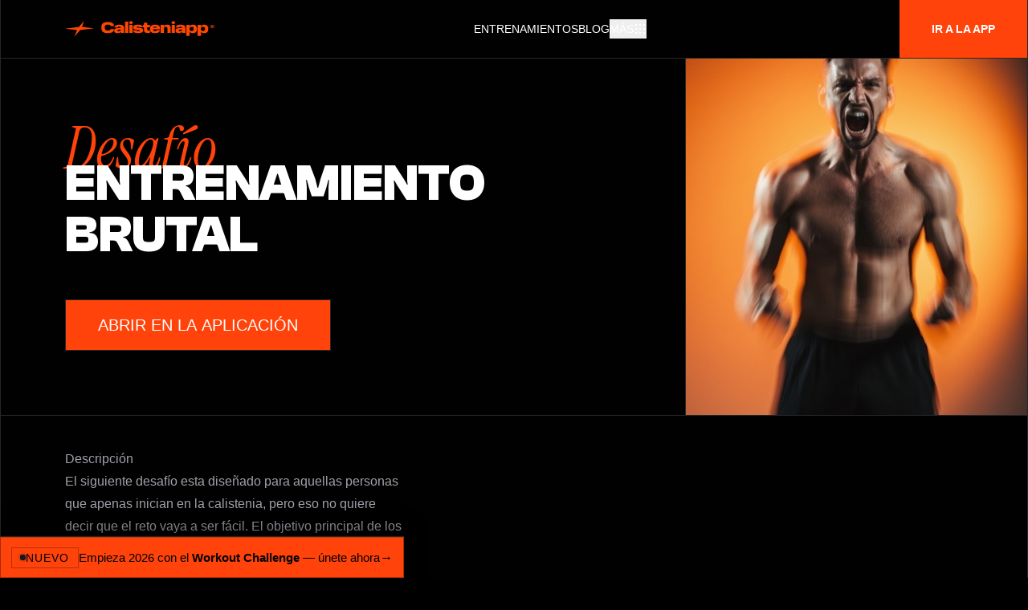

--- FILE ---
content_type: text/html; charset=utf-8
request_url: https://calisteniapp.com/es/challenges/entrenamiento_brutal/CH008
body_size: 13503
content:
<!DOCTYPE html><html lang="es"><head><meta charSet="utf-8" data-next-head=""/><meta name="viewport" content="minimum-scale=1, initial-scale=1, width=device-width" data-next-head=""/><title data-next-head="">Desafíos - Entrenamiento brutal</title><meta name="description" content="El siguiente desafío esta diseñado para aquellas personas que apenas inician en la calistenia, pero eso no quiere decir que el reto vaya a ser fácil. " data-next-head=""/><meta property="og:type" content="website" data-next-head=""/><link rel="canonical" href="https://calisteniapp.com/es/challenges/entrenamiento_brutal/CH008" data-next-head=""/><meta name="og:title" property="og:title" content="Desafíos - Entrenamiento brutal" data-next-head=""/><meta name="og:description" property="og:description" content="El siguiente desafío esta diseñado para aquellas personas que apenas inician en la calistenia, pero eso no quiere decir que el reto vaya a ser fácil. " data-next-head=""/><meta property="og:site_name" content="Calisteniapp.com" data-next-head=""/><meta property="og:url" content="https://calisteniapp.com/es/challenges/entrenamiento_brutal/CH008" data-next-head=""/><meta name="twitter:card" content="summary_large_image" data-next-head=""/><meta property="twitter:domain" content="calisteniapp.com" data-next-head=""/><meta property="twitter:url" content="https://calisteniapp.com/es/challenges/entrenamiento_brutal/CH008" data-next-head=""/><meta name="twitter:title" content="Desafíos - Entrenamiento brutal" data-next-head=""/><meta name="twitter:description" content="El siguiente desafío esta diseñado para aquellas personas que apenas inician en la calistenia, pero eso no quiere decir que el reto vaya a ser fácil. " data-next-head=""/><link rel="icon" type="image/png" href="/favicon.ico" data-next-head=""/><link rel="apple-touch-icon" href="/favicon.ico" data-next-head=""/><meta property="og:image" content="https://cdn.calisteniapp.com/11_2025/images/challenge/full/CH008.jpg" data-next-head=""/><meta name="twitter:image" content="https://cdn.calisteniapp.com/11_2025/images/challenge/full/CH008.jpg" data-next-head=""/><meta name="theme-color" content="transparent"/><meta name="application-name" content="Calisteniapp"/><meta name="apple-mobile-web-app-capable" content="yes"/><meta name="apple-mobile-web-app-status-bar-style" content="default"/><meta name="apple-mobile-web-app-title" content="Calisteniapp"/><meta name="format-detection" content="telephone=no"/><meta name="mobile-web-app-capable" content="yes"/><meta name="theme-color" content="##ff8a00"/><link rel="apple-touch-icon" sizes="16x16" href="/favicon.ico"/><link rel="icon" href="/favicon.ico" color="##ff8a00"/><link rel="mask-icon" href="/favicon.ico" color="##ff8a00"/><link rel="shortcut icon" href="/favicon.ico"/><meta property="og:type" content="website"/><meta property="og:site_name" content="Calisteniapp"/><meta property="og:locale" content="es"/><meta property="og:locale:alternate" content="es_ES"/><meta property="og:image" content="/opengraph/og-image.jpg"/><meta property="og:image:width" content="1200"/><meta property="og:image:height" content="630"/><meta property="og:image:alt" content="Calisteniapp"/><meta property="og:image:type" content="image/jpg"/><meta name="twitter:image" content="/opengraph/og-image.jpg"/><meta name="twitter:card" content="summary_large_image"/><meta name="twitter:site" content="@calisteniapp"/><link rel="preload" href="/_next/static/media/e4af272ccee01ff0-s.p.woff2" as="font" type="font/woff2" crossorigin="anonymous" data-next-font="size-adjust"/><link rel="preload" href="/_next/static/media/ebe2942449c35e62-s.p.ttf" as="font" type="font/ttf" crossorigin="anonymous" data-next-font="size-adjust"/><link rel="preload" href="/_next/static/media/2c8e70aa2ead9fbf-s.p.ttf" as="font" type="font/ttf" crossorigin="anonymous" data-next-font="size-adjust"/><link rel="preload" href="/_next/static/css/c6eaac4749dac75d.css" as="style"/><script defer="" src="https://eu.umami.is/script.js" data-website-id="dcd0f16d-4db6-4b93-9ab7-725c437b0bfa"></script><link rel="stylesheet" href="/_next/static/css/c6eaac4749dac75d.css" data-n-g=""/><noscript data-n-css=""></noscript><script defer="" noModule="" src="/_next/static/chunks/polyfills-42372ed130431b0a.js"></script><script defer="" src="/_next/static/chunks/1707-1d9710b5987c52f2.js"></script><script defer="" src="/_next/static/chunks/9046.38a80151b6d345bc.js"></script><script src="/_next/static/chunks/webpack-99466b353fbcaa70.js" defer=""></script><script src="/_next/static/chunks/framework-18432b8af43d2065.js" defer=""></script><script src="/_next/static/chunks/main-3037a03e530d91e5.js" defer=""></script><script src="/_next/static/chunks/pages/_app-21edfa3977f4a82c.js" defer=""></script><script src="/_next/static/chunks/6250-39baf5394732e562.js" defer=""></script><script src="/_next/static/chunks/2453-9ae6b5f5edbc230c.js" defer=""></script><script src="/_next/static/chunks/4015-fc30fa7915b4845f.js" defer=""></script><script src="/_next/static/chunks/2575-4a1aaf239737b021.js" defer=""></script><script src="/_next/static/chunks/pages/challenges/%5Bname%5D/%5Bid%5D-e3905d4da9619d74.js" defer=""></script><script src="/_next/static/_ZXsVae8_T2HI6oIewEFX/_buildManifest.js" defer=""></script><script src="/_next/static/_ZXsVae8_T2HI6oIewEFX/_ssgManifest.js" defer=""></script></head><body><link rel="preload" as="image" href="https://cdn.calisteniapp.com/11_2025/images/challenge/full/CH008.jpg"/><link rel="preload" as="image" href="/images/barMania.svg"/><link rel="preload" as="image" href="/assets/svg/sthenos.svg"/><div id="__next"><div class="__variable_f367f3  __variable_6d77ca  __variable_7b0599 min-h-screen" style="--promo-banner-height:clamp(38px, 5.2vw, 52px);padding-bottom:calc(var(--promo-banner-height) + env(safe-area-inset-bottom))"><main><div class="selection:bg-white selection:text-black scroll-smooth"><div class="bg-black"><section class="fixed w-full z-50"><div class="2xl:max-w-7xl mx-auto"><div class="w-full mx-auto bg-black max-w-7xl text-white text-sm border-x border-b border-zinc-800"><div class="relative flex flex-col w-full mx-auto bg-black md:items-center md:justify-between md:flex-row"><div class="flex p-2 lg:pl-16 flex-row items-center justify-between lg:justify-start"><a href="/es"><svg class="h-5 ml-4 text-accent-500" viewBox="0 0 1033 111" fill="none" xmlns="http://www.w3.org/2000/svg"><path d="M117.11 41.97L200.43 51.59L104.58 63.37L63.36 110.55L83.32 63.63L0 54.01L95.85 42.22L130.89 0L117.11 41.97Z" fill="#FD4700"></path><path d="M250.79 46.33C250.79 39.05 251.81 32.9399 253.84 27.9799C255.87 23.0199 258.8 19.05 262.61 16.05C266.42 13.05 271.1 10.91 276.63 9.62995C282.16 8.34995 288.38 7.69995 295.3 7.69995C308.07 7.69995 318.32 9.78995 326.06 13.96C333.8 18.13 338.13 25.53 339.06 36.16H314.77C314.06 32.02 312.02 29.31 308.67 28.03C305.32 26.75 300.86 26.1 295.3 26.1C292.45 26.1 289.77 26.2799 287.27 26.6399C284.77 26.9999 282.63 27.71 280.85 28.78C279.07 29.85 277.66 31.42 276.62 33.49C275.59 35.56 275.07 38.2999 275.07 41.7299V50.93C275.07 54.28 275.57 56.9699 276.57 59.0099C277.57 61.0399 278.96 62.59 280.74 63.66C282.52 64.73 284.66 65.44 287.16 65.8C289.66 66.16 292.37 66.3399 295.29 66.3399C300.57 66.3399 304.92 65.72 308.34 64.47C311.76 63.22 313.94 60.71 314.87 56.93H339.16C338.09 67.06 333.69 74.23 325.95 78.44C318.21 82.65 307.99 84.75 295.3 84.75C288.38 84.75 282.16 84.14 276.63 82.93C271.1 81.72 266.43 79.65 262.61 76.72C258.79 73.8 255.87 69.86 253.84 64.9C251.81 59.94 250.79 53.76 250.79 46.34V46.33Z" fill="#FD4700"></path><path d="M339.27 67.8299C339.27 62.0499 341.37 57.6499 345.58 54.6199C349.79 51.5899 356.35 49.9299 365.27 49.6399L385.6 48.9999V47.1799C385.6 44.6799 384.76 42.9899 383.09 42.0999C381.41 41.2099 378.86 40.7599 375.44 40.7599C371.8 40.7599 369.18 41.1699 367.58 41.9899C365.98 42.8099 364.99 44.0099 364.64 45.5699H341.53C342.24 39.2899 345.36 34.5299 350.89 31.2899C356.42 28.0399 364.64 26.4199 375.55 26.4199C386.46 26.4199 394.59 28.1099 400.16 31.4999C405.72 34.8899 408.5 40.1099 408.5 47.1699V83.1199H386.35V75.3099C384.42 78.1599 381.52 80.4499 377.63 82.1599C373.74 83.8699 368.7 84.7299 362.49 84.7299C354.71 84.7299 348.9 83.2299 345.05 80.2399C341.2 77.2399 339.27 73.1099 339.27 67.8299ZM362.49 65.9099C362.49 67.6199 363.13 68.8199 364.42 69.4899C365.7 70.1699 367.88 70.5099 370.95 70.5099C375.51 70.5099 379.1 69.7599 381.7 68.2599C384.3 66.7599 385.61 64.5899 385.61 61.7299V60.1199L370.95 60.6599C367.88 60.7299 365.71 61.0899 364.42 61.7299C363.14 62.3699 362.49 63.4799 362.49 65.0499V65.9099Z" fill="#FD4700"></path><path d="M414.59 5.02979H437.59V83.1398H414.59V5.02979Z" fill="#FD4700"></path><path d="M443.37 11.9799C443.37 8.69989 444.46 6.23989 446.63 4.59989C448.8 2.95989 451.82 2.13989 455.67 2.13989C459.52 2.13989 462.64 2.95989 464.82 4.59989C466.99 6.23989 468.08 8.69989 468.08 11.9799C468.08 15.2599 466.99 17.7399 464.82 19.4199C462.64 21.0999 459.59 21.9299 455.67 21.9299C451.75 21.9299 448.8 21.0899 446.63 19.4199C444.45 17.7499 443.37 15.2699 443.37 11.9799ZM444.23 28.0299H467.23V83.1299H444.23V28.0299Z" fill="#FD4700"></path><path d="M470.66 65.2699H493.98C494.34 67.4799 495.49 68.9999 497.46 69.8199C499.42 70.6399 502.22 71.0499 505.86 71.0499C509.85 71.0499 512.69 70.7699 514.37 70.1899C516.04 69.6199 516.88 68.6599 516.88 67.2999C516.88 64.6599 514.51 63.2499 509.76 63.0699C505.02 62.8899 499.84 62.5499 494.25 62.0499C488.65 61.5499 483.48 60.1799 478.74 57.9299C474 55.6799 471.63 51.2099 471.63 44.4999C471.63 41.2199 472.4 38.4399 473.93 36.1599C475.46 33.8799 477.66 32.0199 480.51 30.5999C483.36 29.1699 486.8 28.1199 490.84 27.4399C494.87 26.7599 499.35 26.4199 504.27 26.4199C514.9 26.4199 523.1 27.8599 528.88 30.7499C534.66 33.6399 537.8 38.3999 538.3 45.0299H515.08C514.58 43.0299 513.48 41.7099 511.76 41.0699C510.05 40.4299 507.55 40.1099 504.27 40.1099C500.99 40.1099 498.62 40.3399 496.94 40.8099C495.26 41.2699 494.43 42.1799 494.43 43.5399C494.43 45.8199 496.8 47.0399 501.55 47.1799C506.29 47.3199 511.46 47.6599 517.06 48.1999C522.66 48.7399 527.83 50.1599 532.57 52.4799C537.31 54.7999 539.69 59.2699 539.69 65.9099C539.69 72.5499 536.8 77.3399 531.02 80.2999C525.24 83.2599 516.86 84.7399 505.88 84.7399C494.9 84.7399 486.46 83.2999 480.58 80.4099C474.7 77.5199 471.4 72.4799 470.68 65.2699H470.66Z" fill="#FD4700"></path><path d="M545.55 62.06V44.62H538.27V28.04H545.55V11.98H568.55V28.03H586.63V44.61H568.55V59.05C568.55 61.69 569.23 63.6 570.58 64.77C571.93 65.95 574.22 66.54 577.43 66.54H586.63V83.12H566.73C559.24 83.12 553.84 81.46 550.52 78.14C547.2 74.82 545.55 69.46 545.55 62.04V62.06Z" fill="#FD4700"></path><path d="M586.96 55.7399C586.96 45.3299 589.94 37.8399 595.89 33.2699C601.84 28.7099 610.6 26.4199 622.16 26.4199C633.72 26.4199 642.01 28.4899 648.11 32.6299C654.21 36.7699 657.26 44.0399 657.26 54.4599V58.1999H609.54V59.9099C609.54 63.9099 610.61 66.6199 612.75 68.0399C614.89 69.4699 618.03 70.1799 622.17 70.1799C626.31 70.1799 629.19 69.6999 631.05 68.7399C632.9 67.7799 634.12 66.2299 634.69 64.0899H657.27C655.91 71.2199 652.33 76.4499 646.52 79.7599C640.71 83.0799 632.59 84.7299 622.18 84.7299C610.62 84.7299 601.87 82.5399 595.91 78.1499C589.95 73.7599 586.98 66.2899 586.98 55.7299L586.96 55.7399ZM622.16 40.5499C618.09 40.5499 614.97 41.0999 612.8 42.2099C610.62 43.3199 609.54 45.0799 609.54 47.5099H634.9C634.83 45.0099 633.81 43.2299 631.85 42.1599C629.89 41.0899 626.66 40.5599 622.17 40.5599L622.16 40.5499Z" fill="#FD4700"></path><path d="M707.54 83.1299V49.3199C707.54 46.6099 706.52 44.6999 704.49 43.5999C702.46 42.4999 699.62 41.9399 695.98 41.9399C692.34 41.9399 689.69 42.4899 687.58 43.5999C685.48 44.7099 684.42 46.6099 684.42 49.3199V83.1299H661.42V28.0299H683.89V37.0199C685.67 33.4499 688.65 30.7999 692.82 29.0499C696.99 27.2999 701.68 26.4299 706.89 26.4299C714.59 26.4299 720.46 28.0499 724.49 31.2999C728.52 34.5499 730.54 39.8799 730.54 47.2999V83.1399H707.54V83.1299Z" fill="#FD4700"></path><path d="M735.89 11.9799C735.89 8.69989 736.98 6.23989 739.15 4.59989C741.32 2.95989 744.34 2.13989 748.19 2.13989C752.04 2.13989 755.16 2.95989 757.34 4.59989C759.51 6.23989 760.6 8.69989 760.6 11.9799C760.6 15.2599 759.51 17.7399 757.34 19.4199C755.16 21.0999 752.11 21.9299 748.19 21.9299C744.27 21.9299 741.32 21.0899 739.15 19.4199C736.97 17.7499 735.89 15.2699 735.89 11.9799ZM736.75 28.0299H759.75V83.1299H736.75V28.0299Z" fill="#FD4700"></path><path d="M763.17 67.8299C763.17 62.0499 765.27 57.6499 769.48 54.6199C773.69 51.5899 780.25 49.9299 789.17 49.6399L809.5 48.9999V47.1799C809.5 44.6799 808.66 42.9899 806.99 42.0999C805.31 41.2099 802.76 40.7599 799.34 40.7599C795.7 40.7599 793.08 41.1699 791.48 41.9899C789.88 42.8099 788.89 44.0099 788.54 45.5699H765.43C766.14 39.2899 769.26 34.5299 774.79 31.2899C780.32 28.0399 788.54 26.4199 799.45 26.4199C810.36 26.4199 818.49 28.1099 824.06 31.4999C829.62 34.8899 832.4 40.1099 832.4 47.1699V83.1199H810.25V75.3099C808.32 78.1599 805.42 80.4499 801.53 82.1599C797.64 83.8699 792.6 84.7299 786.39 84.7299C778.61 84.7299 772.8 83.2299 768.95 80.2399C765.1 77.2399 763.17 73.1099 763.17 67.8299ZM786.39 65.9099C786.39 67.6199 787.03 68.8199 788.32 69.4899C789.6 70.1699 791.78 70.5099 794.85 70.5099C799.41 70.5099 803 69.7599 805.6 68.2599C808.2 66.7599 809.51 64.5899 809.51 61.7299V60.1199L794.85 60.6599C791.78 60.7299 789.61 61.0899 788.32 61.7299C787.04 62.3699 786.39 63.4799 786.39 65.0499V65.9099Z" fill="#FD4700"></path><path d="M838.5 28.0299H860.97V36.0499C863.18 32.7699 866.27 30.3399 870.22 28.7699C874.18 27.1999 878.97 26.4199 884.61 26.4199C893.24 26.4199 900.03 28.6999 904.99 33.2699C909.95 37.8399 912.43 45.3299 912.43 55.7399C912.43 66.1499 909.97 73.0599 905.05 77.7299C900.13 82.3999 893.32 84.7399 884.61 84.7399C879.19 84.7399 874.55 84.0299 870.7 82.5999C866.85 81.1699 863.78 78.9999 861.5 76.0699V104.53H838.5V28.0299ZM889.1 60.1299V51.0399C889.1 47.4699 887.98 45.0299 885.73 43.7099C883.48 42.3899 880.01 41.7299 875.3 41.7299C870.59 41.7299 867.02 42.3899 864.81 43.7099C862.6 45.0299 861.49 47.4699 861.49 51.0399V60.1299C861.49 63.8399 862.59 66.3199 864.81 67.5699C867.02 68.8199 870.52 69.4399 875.3 69.4399C880.08 69.4399 883.49 68.8199 885.73 67.5699C887.98 66.3199 889.1 63.8399 889.1 60.1299Z" fill="#FD4700"></path><path d="M916.6 28.0299H939.07V36.0499C941.28 32.7699 944.37 30.3399 948.32 28.7699C952.28 27.1999 957.07 26.4199 962.71 26.4199C971.34 26.4199 978.13 28.6999 983.09 33.2699C988.05 37.8399 990.53 45.3299 990.53 55.7399C990.53 66.1499 988.07 73.0599 983.15 77.7299C978.23 82.3999 971.42 84.7399 962.71 84.7399C957.29 84.7399 952.65 84.0299 948.8 82.5999C944.95 81.1699 941.88 78.9999 939.6 76.0699V104.53H916.6V28.0299ZM967.21 60.1299V51.0399C967.21 47.4699 966.09 45.0299 963.84 43.7099C961.59 42.3899 958.12 41.7299 953.41 41.7299C948.7 41.7299 945.13 42.3899 942.92 43.7099C940.71 45.0299 939.6 47.4699 939.6 51.0399V60.1299C939.6 63.8399 940.7 66.3199 942.92 67.5699C945.13 68.8199 948.63 69.4399 953.41 69.4399C958.19 69.4399 961.6 68.8199 963.84 67.5699C966.09 66.3199 967.21 63.8399 967.21 60.1299Z" fill="#FD4700"></path><path d="M1004.87 39.5299C1004.87 35.9299 1006.07 33.1199 1008.48 31.0899C1010.88 29.0599 1014.25 28.0399 1018.56 28.0399C1022.87 28.0399 1026.23 29.0599 1028.61 31.0899C1030.99 33.1199 1032.18 35.9399 1032.18 39.5299C1032.18 43.1199 1030.99 45.9399 1028.61 47.9699C1026.23 49.9999 1022.88 51.0199 1018.56 51.0199C1014.24 51.0199 1010.88 49.9999 1008.48 47.9699C1006.08 45.9399 1004.87 43.1299 1004.87 39.5299ZM1028.77 40.4199V38.5399C1028.77 36.0099 1027.85 34.0999 1026.01 32.8099C1024.17 31.5199 1021.69 30.8799 1018.56 30.8799C1015.43 30.8799 1012.91 31.5299 1011.06 32.8299C1009.21 34.1299 1008.28 36.0399 1008.28 38.5699V40.3899C1008.28 42.9599 1009.19 44.9099 1011.01 46.2099C1012.83 47.5199 1015.34 48.1699 1018.56 48.1699C1021.78 48.1699 1024.28 47.5199 1026.07 46.2099C1027.87 44.8999 1028.77 42.9699 1028.77 40.4199ZM1011.7 39.4999C1011.7 37.7599 1012.26 36.3599 1013.38 35.2999C1014.5 34.2499 1016.25 33.7199 1018.63 33.7199C1020.44 33.7199 1021.95 34.0299 1023.18 34.6499C1024.4 35.2699 1025.06 36.4399 1025.14 38.1599H1020.77C1020.75 37.7999 1020.54 37.5399 1020.13 37.3799C1019.73 37.2199 1019.23 37.1399 1018.63 37.1399C1017.84 37.1399 1017.26 37.2899 1016.89 37.5999C1016.52 37.9099 1016.33 38.3399 1016.33 38.8899V40.0999C1016.33 40.6999 1016.51 41.1499 1016.87 41.4699C1017.23 41.7899 1017.81 41.9499 1018.59 41.9499C1019.19 41.9499 1019.69 41.8899 1020.09 41.7599C1020.49 41.6299 1020.72 41.3799 1020.76 40.9899H1025.16C1024.95 42.5399 1024.24 43.6599 1023.04 44.3399C1021.84 45.0199 1020.35 45.3599 1018.59 45.3599C1016.23 45.3599 1014.49 44.8299 1013.37 43.7599C1012.25 42.6999 1011.69 41.2699 1011.69 39.4799L1011.7 39.4999Z" fill="#FD4700"></path></svg></a><div class="inline-flexitems-center justify-center p-2 text-gray-400 hover:text-white focus:outline-none focus:text-white md:hidden"><div class=" md:inline"><div class="relative"><nav class="sm:h-10 relative flex items-center justify-around w-full"><div class="flex items-center justify-between flex-1"><div class="flex items-center "><button type="button" class="md:mt-0 hover:text-accent-500 text-sm focus:text-white focus:outline-none focus:shadow-outline focus:ring-2 ring-offset-current ring-offset-2  transition duration-500 ease-in-out flex items-center gap-3 uppercase transform" id="main-menu" aria-label="Main menu" aria-haspopup="true"><span class="hidden sm:block">Más</span><svg class="size-4" focusable="false" preserveAspectRatio="xMidYMid meet" xmlns="http://www.w3.org/2000/svg" fill="currentColor" viewBox="0 0 32 32" aria-hidden="true"><path d="M14 4H18V8H14zM4 4H8V8H4zM24 4H28V8H24zM14 14H18V18H14zM4 14H8V18H4zM24 14H28V18H24zM14 24H18V28H14zM4 24H8V28H4zM24 24H28V28H24z"></path></svg></button></div></div></nav></div><div class="fixed inset-0 top-0 z-50 h-screen overflow-y-auto transition origin-top transform -translate-y-full 2xl:max-w-7xl mx-auto"><div class="border-x bg-black relative max-w-7xl mx-auto border-zinc-800" role="menu" aria-orientation="vertical" aria-labelledby="main-menu"><div class="border-zinc-800 bg-black border-b"><div><div class="flex items-center justify-between px-6 py-6"><div class="hover:text-white tracking-relaxed text-base font-light tracking-tighter text-darker transition duration-500 ease-in-out transform"><div class="focus:outline-none focus:shadow-outline"><a href="/es"><svg class="h-5 text-accent-500 sm:hidden" viewBox="0 0 1033 111" fill="none" xmlns="http://www.w3.org/2000/svg"><path d="M117.11 41.97L200.43 51.59L104.58 63.37L63.36 110.55L83.32 63.63L0 54.01L95.85 42.22L130.89 0L117.11 41.97Z" fill="#FD4700"></path><path d="M250.79 46.33C250.79 39.05 251.81 32.9399 253.84 27.9799C255.87 23.0199 258.8 19.05 262.61 16.05C266.42 13.05 271.1 10.91 276.63 9.62995C282.16 8.34995 288.38 7.69995 295.3 7.69995C308.07 7.69995 318.32 9.78995 326.06 13.96C333.8 18.13 338.13 25.53 339.06 36.16H314.77C314.06 32.02 312.02 29.31 308.67 28.03C305.32 26.75 300.86 26.1 295.3 26.1C292.45 26.1 289.77 26.2799 287.27 26.6399C284.77 26.9999 282.63 27.71 280.85 28.78C279.07 29.85 277.66 31.42 276.62 33.49C275.59 35.56 275.07 38.2999 275.07 41.7299V50.93C275.07 54.28 275.57 56.9699 276.57 59.0099C277.57 61.0399 278.96 62.59 280.74 63.66C282.52 64.73 284.66 65.44 287.16 65.8C289.66 66.16 292.37 66.3399 295.29 66.3399C300.57 66.3399 304.92 65.72 308.34 64.47C311.76 63.22 313.94 60.71 314.87 56.93H339.16C338.09 67.06 333.69 74.23 325.95 78.44C318.21 82.65 307.99 84.75 295.3 84.75C288.38 84.75 282.16 84.14 276.63 82.93C271.1 81.72 266.43 79.65 262.61 76.72C258.79 73.8 255.87 69.86 253.84 64.9C251.81 59.94 250.79 53.76 250.79 46.34V46.33Z" fill="#FD4700"></path><path d="M339.27 67.8299C339.27 62.0499 341.37 57.6499 345.58 54.6199C349.79 51.5899 356.35 49.9299 365.27 49.6399L385.6 48.9999V47.1799C385.6 44.6799 384.76 42.9899 383.09 42.0999C381.41 41.2099 378.86 40.7599 375.44 40.7599C371.8 40.7599 369.18 41.1699 367.58 41.9899C365.98 42.8099 364.99 44.0099 364.64 45.5699H341.53C342.24 39.2899 345.36 34.5299 350.89 31.2899C356.42 28.0399 364.64 26.4199 375.55 26.4199C386.46 26.4199 394.59 28.1099 400.16 31.4999C405.72 34.8899 408.5 40.1099 408.5 47.1699V83.1199H386.35V75.3099C384.42 78.1599 381.52 80.4499 377.63 82.1599C373.74 83.8699 368.7 84.7299 362.49 84.7299C354.71 84.7299 348.9 83.2299 345.05 80.2399C341.2 77.2399 339.27 73.1099 339.27 67.8299ZM362.49 65.9099C362.49 67.6199 363.13 68.8199 364.42 69.4899C365.7 70.1699 367.88 70.5099 370.95 70.5099C375.51 70.5099 379.1 69.7599 381.7 68.2599C384.3 66.7599 385.61 64.5899 385.61 61.7299V60.1199L370.95 60.6599C367.88 60.7299 365.71 61.0899 364.42 61.7299C363.14 62.3699 362.49 63.4799 362.49 65.0499V65.9099Z" fill="#FD4700"></path><path d="M414.59 5.02979H437.59V83.1398H414.59V5.02979Z" fill="#FD4700"></path><path d="M443.37 11.9799C443.37 8.69989 444.46 6.23989 446.63 4.59989C448.8 2.95989 451.82 2.13989 455.67 2.13989C459.52 2.13989 462.64 2.95989 464.82 4.59989C466.99 6.23989 468.08 8.69989 468.08 11.9799C468.08 15.2599 466.99 17.7399 464.82 19.4199C462.64 21.0999 459.59 21.9299 455.67 21.9299C451.75 21.9299 448.8 21.0899 446.63 19.4199C444.45 17.7499 443.37 15.2699 443.37 11.9799ZM444.23 28.0299H467.23V83.1299H444.23V28.0299Z" fill="#FD4700"></path><path d="M470.66 65.2699H493.98C494.34 67.4799 495.49 68.9999 497.46 69.8199C499.42 70.6399 502.22 71.0499 505.86 71.0499C509.85 71.0499 512.69 70.7699 514.37 70.1899C516.04 69.6199 516.88 68.6599 516.88 67.2999C516.88 64.6599 514.51 63.2499 509.76 63.0699C505.02 62.8899 499.84 62.5499 494.25 62.0499C488.65 61.5499 483.48 60.1799 478.74 57.9299C474 55.6799 471.63 51.2099 471.63 44.4999C471.63 41.2199 472.4 38.4399 473.93 36.1599C475.46 33.8799 477.66 32.0199 480.51 30.5999C483.36 29.1699 486.8 28.1199 490.84 27.4399C494.87 26.7599 499.35 26.4199 504.27 26.4199C514.9 26.4199 523.1 27.8599 528.88 30.7499C534.66 33.6399 537.8 38.3999 538.3 45.0299H515.08C514.58 43.0299 513.48 41.7099 511.76 41.0699C510.05 40.4299 507.55 40.1099 504.27 40.1099C500.99 40.1099 498.62 40.3399 496.94 40.8099C495.26 41.2699 494.43 42.1799 494.43 43.5399C494.43 45.8199 496.8 47.0399 501.55 47.1799C506.29 47.3199 511.46 47.6599 517.06 48.1999C522.66 48.7399 527.83 50.1599 532.57 52.4799C537.31 54.7999 539.69 59.2699 539.69 65.9099C539.69 72.5499 536.8 77.3399 531.02 80.2999C525.24 83.2599 516.86 84.7399 505.88 84.7399C494.9 84.7399 486.46 83.2999 480.58 80.4099C474.7 77.5199 471.4 72.4799 470.68 65.2699H470.66Z" fill="#FD4700"></path><path d="M545.55 62.06V44.62H538.27V28.04H545.55V11.98H568.55V28.03H586.63V44.61H568.55V59.05C568.55 61.69 569.23 63.6 570.58 64.77C571.93 65.95 574.22 66.54 577.43 66.54H586.63V83.12H566.73C559.24 83.12 553.84 81.46 550.52 78.14C547.2 74.82 545.55 69.46 545.55 62.04V62.06Z" fill="#FD4700"></path><path d="M586.96 55.7399C586.96 45.3299 589.94 37.8399 595.89 33.2699C601.84 28.7099 610.6 26.4199 622.16 26.4199C633.72 26.4199 642.01 28.4899 648.11 32.6299C654.21 36.7699 657.26 44.0399 657.26 54.4599V58.1999H609.54V59.9099C609.54 63.9099 610.61 66.6199 612.75 68.0399C614.89 69.4699 618.03 70.1799 622.17 70.1799C626.31 70.1799 629.19 69.6999 631.05 68.7399C632.9 67.7799 634.12 66.2299 634.69 64.0899H657.27C655.91 71.2199 652.33 76.4499 646.52 79.7599C640.71 83.0799 632.59 84.7299 622.18 84.7299C610.62 84.7299 601.87 82.5399 595.91 78.1499C589.95 73.7599 586.98 66.2899 586.98 55.7299L586.96 55.7399ZM622.16 40.5499C618.09 40.5499 614.97 41.0999 612.8 42.2099C610.62 43.3199 609.54 45.0799 609.54 47.5099H634.9C634.83 45.0099 633.81 43.2299 631.85 42.1599C629.89 41.0899 626.66 40.5599 622.17 40.5599L622.16 40.5499Z" fill="#FD4700"></path><path d="M707.54 83.1299V49.3199C707.54 46.6099 706.52 44.6999 704.49 43.5999C702.46 42.4999 699.62 41.9399 695.98 41.9399C692.34 41.9399 689.69 42.4899 687.58 43.5999C685.48 44.7099 684.42 46.6099 684.42 49.3199V83.1299H661.42V28.0299H683.89V37.0199C685.67 33.4499 688.65 30.7999 692.82 29.0499C696.99 27.2999 701.68 26.4299 706.89 26.4299C714.59 26.4299 720.46 28.0499 724.49 31.2999C728.52 34.5499 730.54 39.8799 730.54 47.2999V83.1399H707.54V83.1299Z" fill="#FD4700"></path><path d="M735.89 11.9799C735.89 8.69989 736.98 6.23989 739.15 4.59989C741.32 2.95989 744.34 2.13989 748.19 2.13989C752.04 2.13989 755.16 2.95989 757.34 4.59989C759.51 6.23989 760.6 8.69989 760.6 11.9799C760.6 15.2599 759.51 17.7399 757.34 19.4199C755.16 21.0999 752.11 21.9299 748.19 21.9299C744.27 21.9299 741.32 21.0899 739.15 19.4199C736.97 17.7499 735.89 15.2699 735.89 11.9799ZM736.75 28.0299H759.75V83.1299H736.75V28.0299Z" fill="#FD4700"></path><path d="M763.17 67.8299C763.17 62.0499 765.27 57.6499 769.48 54.6199C773.69 51.5899 780.25 49.9299 789.17 49.6399L809.5 48.9999V47.1799C809.5 44.6799 808.66 42.9899 806.99 42.0999C805.31 41.2099 802.76 40.7599 799.34 40.7599C795.7 40.7599 793.08 41.1699 791.48 41.9899C789.88 42.8099 788.89 44.0099 788.54 45.5699H765.43C766.14 39.2899 769.26 34.5299 774.79 31.2899C780.32 28.0399 788.54 26.4199 799.45 26.4199C810.36 26.4199 818.49 28.1099 824.06 31.4999C829.62 34.8899 832.4 40.1099 832.4 47.1699V83.1199H810.25V75.3099C808.32 78.1599 805.42 80.4499 801.53 82.1599C797.64 83.8699 792.6 84.7299 786.39 84.7299C778.61 84.7299 772.8 83.2299 768.95 80.2399C765.1 77.2399 763.17 73.1099 763.17 67.8299ZM786.39 65.9099C786.39 67.6199 787.03 68.8199 788.32 69.4899C789.6 70.1699 791.78 70.5099 794.85 70.5099C799.41 70.5099 803 69.7599 805.6 68.2599C808.2 66.7599 809.51 64.5899 809.51 61.7299V60.1199L794.85 60.6599C791.78 60.7299 789.61 61.0899 788.32 61.7299C787.04 62.3699 786.39 63.4799 786.39 65.0499V65.9099Z" fill="#FD4700"></path><path d="M838.5 28.0299H860.97V36.0499C863.18 32.7699 866.27 30.3399 870.22 28.7699C874.18 27.1999 878.97 26.4199 884.61 26.4199C893.24 26.4199 900.03 28.6999 904.99 33.2699C909.95 37.8399 912.43 45.3299 912.43 55.7399C912.43 66.1499 909.97 73.0599 905.05 77.7299C900.13 82.3999 893.32 84.7399 884.61 84.7399C879.19 84.7399 874.55 84.0299 870.7 82.5999C866.85 81.1699 863.78 78.9999 861.5 76.0699V104.53H838.5V28.0299ZM889.1 60.1299V51.0399C889.1 47.4699 887.98 45.0299 885.73 43.7099C883.48 42.3899 880.01 41.7299 875.3 41.7299C870.59 41.7299 867.02 42.3899 864.81 43.7099C862.6 45.0299 861.49 47.4699 861.49 51.0399V60.1299C861.49 63.8399 862.59 66.3199 864.81 67.5699C867.02 68.8199 870.52 69.4399 875.3 69.4399C880.08 69.4399 883.49 68.8199 885.73 67.5699C887.98 66.3199 889.1 63.8399 889.1 60.1299Z" fill="#FD4700"></path><path d="M916.6 28.0299H939.07V36.0499C941.28 32.7699 944.37 30.3399 948.32 28.7699C952.28 27.1999 957.07 26.4199 962.71 26.4199C971.34 26.4199 978.13 28.6999 983.09 33.2699C988.05 37.8399 990.53 45.3299 990.53 55.7399C990.53 66.1499 988.07 73.0599 983.15 77.7299C978.23 82.3999 971.42 84.7399 962.71 84.7399C957.29 84.7399 952.65 84.0299 948.8 82.5999C944.95 81.1699 941.88 78.9999 939.6 76.0699V104.53H916.6V28.0299ZM967.21 60.1299V51.0399C967.21 47.4699 966.09 45.0299 963.84 43.7099C961.59 42.3899 958.12 41.7299 953.41 41.7299C948.7 41.7299 945.13 42.3899 942.92 43.7099C940.71 45.0299 939.6 47.4699 939.6 51.0399V60.1299C939.6 63.8399 940.7 66.3199 942.92 67.5699C945.13 68.8199 948.63 69.4399 953.41 69.4399C958.19 69.4399 961.6 68.8199 963.84 67.5699C966.09 66.3199 967.21 63.8399 967.21 60.1299Z" fill="#FD4700"></path><path d="M1004.87 39.5299C1004.87 35.9299 1006.07 33.1199 1008.48 31.0899C1010.88 29.0599 1014.25 28.0399 1018.56 28.0399C1022.87 28.0399 1026.23 29.0599 1028.61 31.0899C1030.99 33.1199 1032.18 35.9399 1032.18 39.5299C1032.18 43.1199 1030.99 45.9399 1028.61 47.9699C1026.23 49.9999 1022.88 51.0199 1018.56 51.0199C1014.24 51.0199 1010.88 49.9999 1008.48 47.9699C1006.08 45.9399 1004.87 43.1299 1004.87 39.5299ZM1028.77 40.4199V38.5399C1028.77 36.0099 1027.85 34.0999 1026.01 32.8099C1024.17 31.5199 1021.69 30.8799 1018.56 30.8799C1015.43 30.8799 1012.91 31.5299 1011.06 32.8299C1009.21 34.1299 1008.28 36.0399 1008.28 38.5699V40.3899C1008.28 42.9599 1009.19 44.9099 1011.01 46.2099C1012.83 47.5199 1015.34 48.1699 1018.56 48.1699C1021.78 48.1699 1024.28 47.5199 1026.07 46.2099C1027.87 44.8999 1028.77 42.9699 1028.77 40.4199ZM1011.7 39.4999C1011.7 37.7599 1012.26 36.3599 1013.38 35.2999C1014.5 34.2499 1016.25 33.7199 1018.63 33.7199C1020.44 33.7199 1021.95 34.0299 1023.18 34.6499C1024.4 35.2699 1025.06 36.4399 1025.14 38.1599H1020.77C1020.75 37.7999 1020.54 37.5399 1020.13 37.3799C1019.73 37.2199 1019.23 37.1399 1018.63 37.1399C1017.84 37.1399 1017.26 37.2899 1016.89 37.5999C1016.52 37.9099 1016.33 38.3399 1016.33 38.8899V40.0999C1016.33 40.6999 1016.51 41.1499 1016.87 41.4699C1017.23 41.7899 1017.81 41.9499 1018.59 41.9499C1019.19 41.9499 1019.69 41.8899 1020.09 41.7599C1020.49 41.6299 1020.72 41.3799 1020.76 40.9899H1025.16C1024.95 42.5399 1024.24 43.6599 1023.04 44.3399C1021.84 45.0199 1020.35 45.3599 1018.59 45.3599C1016.23 45.3599 1014.49 44.8299 1013.37 43.7599C1012.25 42.6999 1011.69 41.2699 1011.69 39.4799L1011.7 39.4999Z" fill="#FD4700"></path></svg><svg class="h-4 text-accent-500 hidden sm:block" viewBox="0 0 1033 111" fill="none" xmlns="http://www.w3.org/2000/svg"><path d="M117.11 41.97L200.43 51.59L104.58 63.37L63.36 110.55L83.32 63.63L0 54.01L95.85 42.22L130.89 0L117.11 41.97Z" fill="#FD4700"></path><path d="M250.79 46.33C250.79 39.05 251.81 32.9399 253.84 27.9799C255.87 23.0199 258.8 19.05 262.61 16.05C266.42 13.05 271.1 10.91 276.63 9.62995C282.16 8.34995 288.38 7.69995 295.3 7.69995C308.07 7.69995 318.32 9.78995 326.06 13.96C333.8 18.13 338.13 25.53 339.06 36.16H314.77C314.06 32.02 312.02 29.31 308.67 28.03C305.32 26.75 300.86 26.1 295.3 26.1C292.45 26.1 289.77 26.2799 287.27 26.6399C284.77 26.9999 282.63 27.71 280.85 28.78C279.07 29.85 277.66 31.42 276.62 33.49C275.59 35.56 275.07 38.2999 275.07 41.7299V50.93C275.07 54.28 275.57 56.9699 276.57 59.0099C277.57 61.0399 278.96 62.59 280.74 63.66C282.52 64.73 284.66 65.44 287.16 65.8C289.66 66.16 292.37 66.3399 295.29 66.3399C300.57 66.3399 304.92 65.72 308.34 64.47C311.76 63.22 313.94 60.71 314.87 56.93H339.16C338.09 67.06 333.69 74.23 325.95 78.44C318.21 82.65 307.99 84.75 295.3 84.75C288.38 84.75 282.16 84.14 276.63 82.93C271.1 81.72 266.43 79.65 262.61 76.72C258.79 73.8 255.87 69.86 253.84 64.9C251.81 59.94 250.79 53.76 250.79 46.34V46.33Z" fill="#FD4700"></path><path d="M339.27 67.8299C339.27 62.0499 341.37 57.6499 345.58 54.6199C349.79 51.5899 356.35 49.9299 365.27 49.6399L385.6 48.9999V47.1799C385.6 44.6799 384.76 42.9899 383.09 42.0999C381.41 41.2099 378.86 40.7599 375.44 40.7599C371.8 40.7599 369.18 41.1699 367.58 41.9899C365.98 42.8099 364.99 44.0099 364.64 45.5699H341.53C342.24 39.2899 345.36 34.5299 350.89 31.2899C356.42 28.0399 364.64 26.4199 375.55 26.4199C386.46 26.4199 394.59 28.1099 400.16 31.4999C405.72 34.8899 408.5 40.1099 408.5 47.1699V83.1199H386.35V75.3099C384.42 78.1599 381.52 80.4499 377.63 82.1599C373.74 83.8699 368.7 84.7299 362.49 84.7299C354.71 84.7299 348.9 83.2299 345.05 80.2399C341.2 77.2399 339.27 73.1099 339.27 67.8299ZM362.49 65.9099C362.49 67.6199 363.13 68.8199 364.42 69.4899C365.7 70.1699 367.88 70.5099 370.95 70.5099C375.51 70.5099 379.1 69.7599 381.7 68.2599C384.3 66.7599 385.61 64.5899 385.61 61.7299V60.1199L370.95 60.6599C367.88 60.7299 365.71 61.0899 364.42 61.7299C363.14 62.3699 362.49 63.4799 362.49 65.0499V65.9099Z" fill="#FD4700"></path><path d="M414.59 5.02979H437.59V83.1398H414.59V5.02979Z" fill="#FD4700"></path><path d="M443.37 11.9799C443.37 8.69989 444.46 6.23989 446.63 4.59989C448.8 2.95989 451.82 2.13989 455.67 2.13989C459.52 2.13989 462.64 2.95989 464.82 4.59989C466.99 6.23989 468.08 8.69989 468.08 11.9799C468.08 15.2599 466.99 17.7399 464.82 19.4199C462.64 21.0999 459.59 21.9299 455.67 21.9299C451.75 21.9299 448.8 21.0899 446.63 19.4199C444.45 17.7499 443.37 15.2699 443.37 11.9799ZM444.23 28.0299H467.23V83.1299H444.23V28.0299Z" fill="#FD4700"></path><path d="M470.66 65.2699H493.98C494.34 67.4799 495.49 68.9999 497.46 69.8199C499.42 70.6399 502.22 71.0499 505.86 71.0499C509.85 71.0499 512.69 70.7699 514.37 70.1899C516.04 69.6199 516.88 68.6599 516.88 67.2999C516.88 64.6599 514.51 63.2499 509.76 63.0699C505.02 62.8899 499.84 62.5499 494.25 62.0499C488.65 61.5499 483.48 60.1799 478.74 57.9299C474 55.6799 471.63 51.2099 471.63 44.4999C471.63 41.2199 472.4 38.4399 473.93 36.1599C475.46 33.8799 477.66 32.0199 480.51 30.5999C483.36 29.1699 486.8 28.1199 490.84 27.4399C494.87 26.7599 499.35 26.4199 504.27 26.4199C514.9 26.4199 523.1 27.8599 528.88 30.7499C534.66 33.6399 537.8 38.3999 538.3 45.0299H515.08C514.58 43.0299 513.48 41.7099 511.76 41.0699C510.05 40.4299 507.55 40.1099 504.27 40.1099C500.99 40.1099 498.62 40.3399 496.94 40.8099C495.26 41.2699 494.43 42.1799 494.43 43.5399C494.43 45.8199 496.8 47.0399 501.55 47.1799C506.29 47.3199 511.46 47.6599 517.06 48.1999C522.66 48.7399 527.83 50.1599 532.57 52.4799C537.31 54.7999 539.69 59.2699 539.69 65.9099C539.69 72.5499 536.8 77.3399 531.02 80.2999C525.24 83.2599 516.86 84.7399 505.88 84.7399C494.9 84.7399 486.46 83.2999 480.58 80.4099C474.7 77.5199 471.4 72.4799 470.68 65.2699H470.66Z" fill="#FD4700"></path><path d="M545.55 62.06V44.62H538.27V28.04H545.55V11.98H568.55V28.03H586.63V44.61H568.55V59.05C568.55 61.69 569.23 63.6 570.58 64.77C571.93 65.95 574.22 66.54 577.43 66.54H586.63V83.12H566.73C559.24 83.12 553.84 81.46 550.52 78.14C547.2 74.82 545.55 69.46 545.55 62.04V62.06Z" fill="#FD4700"></path><path d="M586.96 55.7399C586.96 45.3299 589.94 37.8399 595.89 33.2699C601.84 28.7099 610.6 26.4199 622.16 26.4199C633.72 26.4199 642.01 28.4899 648.11 32.6299C654.21 36.7699 657.26 44.0399 657.26 54.4599V58.1999H609.54V59.9099C609.54 63.9099 610.61 66.6199 612.75 68.0399C614.89 69.4699 618.03 70.1799 622.17 70.1799C626.31 70.1799 629.19 69.6999 631.05 68.7399C632.9 67.7799 634.12 66.2299 634.69 64.0899H657.27C655.91 71.2199 652.33 76.4499 646.52 79.7599C640.71 83.0799 632.59 84.7299 622.18 84.7299C610.62 84.7299 601.87 82.5399 595.91 78.1499C589.95 73.7599 586.98 66.2899 586.98 55.7299L586.96 55.7399ZM622.16 40.5499C618.09 40.5499 614.97 41.0999 612.8 42.2099C610.62 43.3199 609.54 45.0799 609.54 47.5099H634.9C634.83 45.0099 633.81 43.2299 631.85 42.1599C629.89 41.0899 626.66 40.5599 622.17 40.5599L622.16 40.5499Z" fill="#FD4700"></path><path d="M707.54 83.1299V49.3199C707.54 46.6099 706.52 44.6999 704.49 43.5999C702.46 42.4999 699.62 41.9399 695.98 41.9399C692.34 41.9399 689.69 42.4899 687.58 43.5999C685.48 44.7099 684.42 46.6099 684.42 49.3199V83.1299H661.42V28.0299H683.89V37.0199C685.67 33.4499 688.65 30.7999 692.82 29.0499C696.99 27.2999 701.68 26.4299 706.89 26.4299C714.59 26.4299 720.46 28.0499 724.49 31.2999C728.52 34.5499 730.54 39.8799 730.54 47.2999V83.1399H707.54V83.1299Z" fill="#FD4700"></path><path d="M735.89 11.9799C735.89 8.69989 736.98 6.23989 739.15 4.59989C741.32 2.95989 744.34 2.13989 748.19 2.13989C752.04 2.13989 755.16 2.95989 757.34 4.59989C759.51 6.23989 760.6 8.69989 760.6 11.9799C760.6 15.2599 759.51 17.7399 757.34 19.4199C755.16 21.0999 752.11 21.9299 748.19 21.9299C744.27 21.9299 741.32 21.0899 739.15 19.4199C736.97 17.7499 735.89 15.2699 735.89 11.9799ZM736.75 28.0299H759.75V83.1299H736.75V28.0299Z" fill="#FD4700"></path><path d="M763.17 67.8299C763.17 62.0499 765.27 57.6499 769.48 54.6199C773.69 51.5899 780.25 49.9299 789.17 49.6399L809.5 48.9999V47.1799C809.5 44.6799 808.66 42.9899 806.99 42.0999C805.31 41.2099 802.76 40.7599 799.34 40.7599C795.7 40.7599 793.08 41.1699 791.48 41.9899C789.88 42.8099 788.89 44.0099 788.54 45.5699H765.43C766.14 39.2899 769.26 34.5299 774.79 31.2899C780.32 28.0399 788.54 26.4199 799.45 26.4199C810.36 26.4199 818.49 28.1099 824.06 31.4999C829.62 34.8899 832.4 40.1099 832.4 47.1699V83.1199H810.25V75.3099C808.32 78.1599 805.42 80.4499 801.53 82.1599C797.64 83.8699 792.6 84.7299 786.39 84.7299C778.61 84.7299 772.8 83.2299 768.95 80.2399C765.1 77.2399 763.17 73.1099 763.17 67.8299ZM786.39 65.9099C786.39 67.6199 787.03 68.8199 788.32 69.4899C789.6 70.1699 791.78 70.5099 794.85 70.5099C799.41 70.5099 803 69.7599 805.6 68.2599C808.2 66.7599 809.51 64.5899 809.51 61.7299V60.1199L794.85 60.6599C791.78 60.7299 789.61 61.0899 788.32 61.7299C787.04 62.3699 786.39 63.4799 786.39 65.0499V65.9099Z" fill="#FD4700"></path><path d="M838.5 28.0299H860.97V36.0499C863.18 32.7699 866.27 30.3399 870.22 28.7699C874.18 27.1999 878.97 26.4199 884.61 26.4199C893.24 26.4199 900.03 28.6999 904.99 33.2699C909.95 37.8399 912.43 45.3299 912.43 55.7399C912.43 66.1499 909.97 73.0599 905.05 77.7299C900.13 82.3999 893.32 84.7399 884.61 84.7399C879.19 84.7399 874.55 84.0299 870.7 82.5999C866.85 81.1699 863.78 78.9999 861.5 76.0699V104.53H838.5V28.0299ZM889.1 60.1299V51.0399C889.1 47.4699 887.98 45.0299 885.73 43.7099C883.48 42.3899 880.01 41.7299 875.3 41.7299C870.59 41.7299 867.02 42.3899 864.81 43.7099C862.6 45.0299 861.49 47.4699 861.49 51.0399V60.1299C861.49 63.8399 862.59 66.3199 864.81 67.5699C867.02 68.8199 870.52 69.4399 875.3 69.4399C880.08 69.4399 883.49 68.8199 885.73 67.5699C887.98 66.3199 889.1 63.8399 889.1 60.1299Z" fill="#FD4700"></path><path d="M916.6 28.0299H939.07V36.0499C941.28 32.7699 944.37 30.3399 948.32 28.7699C952.28 27.1999 957.07 26.4199 962.71 26.4199C971.34 26.4199 978.13 28.6999 983.09 33.2699C988.05 37.8399 990.53 45.3299 990.53 55.7399C990.53 66.1499 988.07 73.0599 983.15 77.7299C978.23 82.3999 971.42 84.7399 962.71 84.7399C957.29 84.7399 952.65 84.0299 948.8 82.5999C944.95 81.1699 941.88 78.9999 939.6 76.0699V104.53H916.6V28.0299ZM967.21 60.1299V51.0399C967.21 47.4699 966.09 45.0299 963.84 43.7099C961.59 42.3899 958.12 41.7299 953.41 41.7299C948.7 41.7299 945.13 42.3899 942.92 43.7099C940.71 45.0299 939.6 47.4699 939.6 51.0399V60.1299C939.6 63.8399 940.7 66.3199 942.92 67.5699C945.13 68.8199 948.63 69.4399 953.41 69.4399C958.19 69.4399 961.6 68.8199 963.84 67.5699C966.09 66.3199 967.21 63.8399 967.21 60.1299Z" fill="#FD4700"></path><path d="M1004.87 39.5299C1004.87 35.9299 1006.07 33.1199 1008.48 31.0899C1010.88 29.0599 1014.25 28.0399 1018.56 28.0399C1022.87 28.0399 1026.23 29.0599 1028.61 31.0899C1030.99 33.1199 1032.18 35.9399 1032.18 39.5299C1032.18 43.1199 1030.99 45.9399 1028.61 47.9699C1026.23 49.9999 1022.88 51.0199 1018.56 51.0199C1014.24 51.0199 1010.88 49.9999 1008.48 47.9699C1006.08 45.9399 1004.87 43.1299 1004.87 39.5299ZM1028.77 40.4199V38.5399C1028.77 36.0099 1027.85 34.0999 1026.01 32.8099C1024.17 31.5199 1021.69 30.8799 1018.56 30.8799C1015.43 30.8799 1012.91 31.5299 1011.06 32.8299C1009.21 34.1299 1008.28 36.0399 1008.28 38.5699V40.3899C1008.28 42.9599 1009.19 44.9099 1011.01 46.2099C1012.83 47.5199 1015.34 48.1699 1018.56 48.1699C1021.78 48.1699 1024.28 47.5199 1026.07 46.2099C1027.87 44.8999 1028.77 42.9699 1028.77 40.4199ZM1011.7 39.4999C1011.7 37.7599 1012.26 36.3599 1013.38 35.2999C1014.5 34.2499 1016.25 33.7199 1018.63 33.7199C1020.44 33.7199 1021.95 34.0299 1023.18 34.6499C1024.4 35.2699 1025.06 36.4399 1025.14 38.1599H1020.77C1020.75 37.7999 1020.54 37.5399 1020.13 37.3799C1019.73 37.2199 1019.23 37.1399 1018.63 37.1399C1017.84 37.1399 1017.26 37.2899 1016.89 37.5999C1016.52 37.9099 1016.33 38.3399 1016.33 38.8899V40.0999C1016.33 40.6999 1016.51 41.1499 1016.87 41.4699C1017.23 41.7899 1017.81 41.9499 1018.59 41.9499C1019.19 41.9499 1019.69 41.8899 1020.09 41.7599C1020.49 41.6299 1020.72 41.3799 1020.76 40.9899H1025.16C1024.95 42.5399 1024.24 43.6599 1023.04 44.3399C1021.84 45.0199 1020.35 45.3599 1018.59 45.3599C1016.23 45.3599 1014.49 44.8299 1013.37 43.7599C1012.25 42.6999 1011.69 41.2699 1011.69 39.4799L1011.7 39.4999Z" fill="#FD4700"></path></svg></a></div></div><div class="lg:ml-auto lg:mt-0 mt-6"></div><div class="ml-2"><button type="button" class="border-moody focus:outline-none text-white inline-flex items-center justify-center transition duration-150 ease-in-out rounded-full" aria-label="Close menu"><svg focusable="false" preserveAspectRatio="xMidYMid meet" xmlns="http://www.w3.org/2000/svg" fill="currentColor" width="16" height="16" viewBox="0 0 32 32" aria-hidden="true"><path d="M24 9.4L22.6 8 16 14.6 9.4 8 8 9.4 14.6 16 8 22.6 9.4 24 16 17.4 22.6 24 24 22.6 17.4 16 24 9.4z"></path></svg></button></div></div></div></div><div class="md:flex-row flex flex-col"><div class="w-full"><div class="grid md:grid-cols-2 lg:grid-cols-4 border-b border-zinc-800 bg-zinc-800 gap-px"><div class="bg-black divide-y divide-zinc-800 divide-y-reverse"><div class="border-b border-zinc-800"><a class="p-4 text-white text-base flex justify-between items-center w-full  uppercase font-display hover:bg-zinc-900" href="/es/routines"><span class="text-white text-base  uppercase font-display">Entrenamientos</span><span><svg xmlns="http://www.w3.org/2000/svg" class="size-4" viewBox="0 0 32 32"><path fill="currentColor" d="m18 6l-1.43 1.393L24.15 15H4v2h20.15l-7.58 7.573L18 26l10-10L18 6z"></path></svg></span></a></div><ul role="list" class="text-xs text-zinc-400   divide-zinc-800 gap-px bg-zinc-800  grid-cols-2 grid lg:grid-cols-2"><li class="p-4 h-full bg-black"><div class="hover:text-white" style="cursor:pointer">Fuerza</div></li><li class="p-4 h-full bg-black"><div class="hover:text-white" style="cursor:pointer">Hipertrofia</div></li><li class="p-4 h-full bg-black"><div class="hover:text-white" style="cursor:pointer">Lastrado</div></li><li class="p-4 h-full bg-black"><div class="hover:text-white" style="cursor:pointer">Estáticas y movimientos de fuerza</div></li><li class="p-4 h-full bg-black"><div class="hover:text-white" style="cursor:pointer">Anillas</div></li><li class="p-4 h-full bg-black"><div class="hover:text-white" style="cursor:pointer">Resistencia</div></li></ul></div><div class="bg-black divide-y divide-zinc-800 divide-y-reverse"><div class="p-4 border-b border-zinc-800"><span class="text-white text-base uppercase font-display">Novedades</span></div><ul role="list" class="text-xs text-zinc-400 divide-zinc-800 divide-y"><li class="p-4"><a class="hover:text-white" href="/es/changelog">Changelog</a></li></ul></div><div class="bg-black divide-y divide-zinc-800 divide-y-reverse"><div class="p-4 border-b border-zinc-800"><span class="text-white text-base  uppercase font-display">Soporte</span></div><ul role="list" class="text-xs text-zinc-400 divide-zinc-800 divide-y"><li class="p-4"><a class="hover:text-white" href="/es/help">Ayuda y soporte</a></li><li class="p-4"><a class="hover:text-white" href="/es/privacyPolicy">Política de privacidad</a></li><li class="p-4"><a class="hover:text-white" href="/es/termsOfUse">Términos y servicios</a></li></ul></div><div class="bg-black w-full "><div class="border-b border-zinc-800 w-full"><a class="p-4 text-white text-base flex justify-between items-center w-full  uppercase font-display hover:bg-zinc-900" href="/es/articles">Blog<span><svg xmlns="http://www.w3.org/2000/svg" class="size-4" viewBox="0 0 32 32"><path fill="currentColor" d="m18 6l-1.43 1.393L24.15 15H4v2h20.15l-7.58 7.573L18 26l10-10L18 6z"></path></svg></span></a></div></div><div class="gap-px bg-zinc-800 flex flex-col md:flex-row col-span-full"><a class="text-white hover:bg-accent-500 relative h-full w-full flex flex-col justify-end bg-black duration-300 gap-4 p-8 group" href="https://play.google.com/store/apps/details?id=me.inakitajes.calisteniapp"><svg xmlns="http://www.w3.org/2000/svg" class="size-6" viewBox="0 0 15 15"><path fill="currentColor" d="m1.5.5l.252-.432A.5.5 0 0 0 1 .5zm0 14H1a.5.5 0 0 0 .752.432zm12-7l.252.432a.5.5 0 0 0 0-.864zM1 .5v14h1V.5zm.752 14.432l12-7l-.504-.864l-12 7zm12-7.864l-12-7l-.504.864l12 7zM1.829 12.876l8-7l-.658-.752l-8 7zm-.658-10l8 7l.658-.752l-8-7z"></path></svg><span class="flex flex-col gap-3 leading-none uppercase"><span class="text-sm">OBTÉNLO EN</span><span class="font-medium">Google Play</span></span><span class="absolute top-5 right-5 border border-transparent duration-300 group-hover:border-white"><svg class="size-8" xmlns="http://www.w3.org/2000/svg" viewBox="0 0 32 32"><path fill="currentColor" d="M10 6v2h12.59L6 24.59L7.41 26L24 9.41V22h2V6H10z"></path></svg></span></a><a class="text-white hover:bg-accent-500 relative h-full w-full flex flex-col justify-end bg-black duration-300 gap-4 p-8 group" href="https://itunes.apple.com/app/calisteniapp/id1265489771"><svg xmlns="http://www.w3.org/2000/svg" class="size-6" viewBox="0 0 15 15"><path fill="none" stroke="currentColor" d="M7.825 3.241a.343.343 0 0 1-.343-.342A2.399 2.399 0 0 1 9.881.5c.19 0 .342.154.342.343A2.399 2.399 0 0 1 7.826 3.24Zm5.003 7.216c.132.099.175.28.1.427c-1.205 2.414-2.168 3.616-3.047 3.616c-.409 0-.811-.132-1.203-.39a1.782 1.782 0 0 0-1.895-.041c-.474.284-.927.431-1.356.431C4.133 14.5 2 10.518 2 8.332C2 6 3.223 4.22 5.084 4.22c.875 0 1.631.13 2.266.39c.269.112.573.104.836-.022c.515-.248 1.194-.368 2.038-.368c1.03 0 1.926.513 2.672 1.508a.343.343 0 0 1-.068.48c-.833.624-1.234 1.326-1.234 2.124c0 .799.401 1.5 1.234 2.125Z"></path></svg><span class="flex flex-col gap-3 leading-none uppercase"><span class="text-sm">Descargar en el</span><span class="font-medium">App Store</span></span><span class="absolute top-5 right-5 border border-transparent duration-300 group-hover:border-white"><svg class="size-8" xmlns="http://www.w3.org/2000/svg" viewBox="0 0 32 32"><path fill="currentColor" d="M10 6v2h12.59L6 24.59L7.41 26L24 9.41V22h2V6H10z"></path></svg></span></a></div></div></div></div></div></div></div></div></div><nav class="flex-col items-center flex-grow hidden uppercase gap-3 lg:gap-6 md:flex md:justify-end md:flex-row"><a class="hover:text-accent-500 lg:ml-auto" href="/es/workouts">Entrenamientos</a><a class="hover:text-accent-500" href="/es/articles">Blog</a><div class=" md:inline"><div class="relative"><nav class="sm:h-10 relative flex items-center justify-around w-full"><div class="flex items-center justify-between flex-1"><div class="flex items-center "><button type="button" class="md:mt-0 hover:text-accent-500 text-sm focus:text-white focus:outline-none focus:shadow-outline focus:ring-2 ring-offset-current ring-offset-2  transition duration-500 ease-in-out flex items-center gap-3 uppercase transform" id="main-menu" aria-label="Main menu" aria-haspopup="true"><span class="hidden sm:block">Más</span><svg class="size-4" focusable="false" preserveAspectRatio="xMidYMid meet" xmlns="http://www.w3.org/2000/svg" fill="currentColor" viewBox="0 0 32 32" aria-hidden="true"><path d="M14 4H18V8H14zM4 4H8V8H4zM24 4H28V8H24zM14 14H18V18H14zM4 14H8V18H4zM24 14H28V18H24zM14 24H18V28H14zM4 24H8V28H4zM24 24H28V28H24z"></path></svg></button></div></div></nav></div><div class="fixed inset-0 top-0 z-50 h-screen overflow-y-auto transition origin-top transform -translate-y-full 2xl:max-w-7xl mx-auto"><div class="border-x bg-black relative max-w-7xl mx-auto border-zinc-800" role="menu" aria-orientation="vertical" aria-labelledby="main-menu"><div class="border-zinc-800 bg-black border-b"><div><div class="flex items-center justify-between px-6 py-6"><div class="hover:text-white tracking-relaxed text-base font-light tracking-tighter text-darker transition duration-500 ease-in-out transform"><div class="focus:outline-none focus:shadow-outline"><a href="/es"><svg class="h-5 text-accent-500 sm:hidden" viewBox="0 0 1033 111" fill="none" xmlns="http://www.w3.org/2000/svg"><path d="M117.11 41.97L200.43 51.59L104.58 63.37L63.36 110.55L83.32 63.63L0 54.01L95.85 42.22L130.89 0L117.11 41.97Z" fill="#FD4700"></path><path d="M250.79 46.33C250.79 39.05 251.81 32.9399 253.84 27.9799C255.87 23.0199 258.8 19.05 262.61 16.05C266.42 13.05 271.1 10.91 276.63 9.62995C282.16 8.34995 288.38 7.69995 295.3 7.69995C308.07 7.69995 318.32 9.78995 326.06 13.96C333.8 18.13 338.13 25.53 339.06 36.16H314.77C314.06 32.02 312.02 29.31 308.67 28.03C305.32 26.75 300.86 26.1 295.3 26.1C292.45 26.1 289.77 26.2799 287.27 26.6399C284.77 26.9999 282.63 27.71 280.85 28.78C279.07 29.85 277.66 31.42 276.62 33.49C275.59 35.56 275.07 38.2999 275.07 41.7299V50.93C275.07 54.28 275.57 56.9699 276.57 59.0099C277.57 61.0399 278.96 62.59 280.74 63.66C282.52 64.73 284.66 65.44 287.16 65.8C289.66 66.16 292.37 66.3399 295.29 66.3399C300.57 66.3399 304.92 65.72 308.34 64.47C311.76 63.22 313.94 60.71 314.87 56.93H339.16C338.09 67.06 333.69 74.23 325.95 78.44C318.21 82.65 307.99 84.75 295.3 84.75C288.38 84.75 282.16 84.14 276.63 82.93C271.1 81.72 266.43 79.65 262.61 76.72C258.79 73.8 255.87 69.86 253.84 64.9C251.81 59.94 250.79 53.76 250.79 46.34V46.33Z" fill="#FD4700"></path><path d="M339.27 67.8299C339.27 62.0499 341.37 57.6499 345.58 54.6199C349.79 51.5899 356.35 49.9299 365.27 49.6399L385.6 48.9999V47.1799C385.6 44.6799 384.76 42.9899 383.09 42.0999C381.41 41.2099 378.86 40.7599 375.44 40.7599C371.8 40.7599 369.18 41.1699 367.58 41.9899C365.98 42.8099 364.99 44.0099 364.64 45.5699H341.53C342.24 39.2899 345.36 34.5299 350.89 31.2899C356.42 28.0399 364.64 26.4199 375.55 26.4199C386.46 26.4199 394.59 28.1099 400.16 31.4999C405.72 34.8899 408.5 40.1099 408.5 47.1699V83.1199H386.35V75.3099C384.42 78.1599 381.52 80.4499 377.63 82.1599C373.74 83.8699 368.7 84.7299 362.49 84.7299C354.71 84.7299 348.9 83.2299 345.05 80.2399C341.2 77.2399 339.27 73.1099 339.27 67.8299ZM362.49 65.9099C362.49 67.6199 363.13 68.8199 364.42 69.4899C365.7 70.1699 367.88 70.5099 370.95 70.5099C375.51 70.5099 379.1 69.7599 381.7 68.2599C384.3 66.7599 385.61 64.5899 385.61 61.7299V60.1199L370.95 60.6599C367.88 60.7299 365.71 61.0899 364.42 61.7299C363.14 62.3699 362.49 63.4799 362.49 65.0499V65.9099Z" fill="#FD4700"></path><path d="M414.59 5.02979H437.59V83.1398H414.59V5.02979Z" fill="#FD4700"></path><path d="M443.37 11.9799C443.37 8.69989 444.46 6.23989 446.63 4.59989C448.8 2.95989 451.82 2.13989 455.67 2.13989C459.52 2.13989 462.64 2.95989 464.82 4.59989C466.99 6.23989 468.08 8.69989 468.08 11.9799C468.08 15.2599 466.99 17.7399 464.82 19.4199C462.64 21.0999 459.59 21.9299 455.67 21.9299C451.75 21.9299 448.8 21.0899 446.63 19.4199C444.45 17.7499 443.37 15.2699 443.37 11.9799ZM444.23 28.0299H467.23V83.1299H444.23V28.0299Z" fill="#FD4700"></path><path d="M470.66 65.2699H493.98C494.34 67.4799 495.49 68.9999 497.46 69.8199C499.42 70.6399 502.22 71.0499 505.86 71.0499C509.85 71.0499 512.69 70.7699 514.37 70.1899C516.04 69.6199 516.88 68.6599 516.88 67.2999C516.88 64.6599 514.51 63.2499 509.76 63.0699C505.02 62.8899 499.84 62.5499 494.25 62.0499C488.65 61.5499 483.48 60.1799 478.74 57.9299C474 55.6799 471.63 51.2099 471.63 44.4999C471.63 41.2199 472.4 38.4399 473.93 36.1599C475.46 33.8799 477.66 32.0199 480.51 30.5999C483.36 29.1699 486.8 28.1199 490.84 27.4399C494.87 26.7599 499.35 26.4199 504.27 26.4199C514.9 26.4199 523.1 27.8599 528.88 30.7499C534.66 33.6399 537.8 38.3999 538.3 45.0299H515.08C514.58 43.0299 513.48 41.7099 511.76 41.0699C510.05 40.4299 507.55 40.1099 504.27 40.1099C500.99 40.1099 498.62 40.3399 496.94 40.8099C495.26 41.2699 494.43 42.1799 494.43 43.5399C494.43 45.8199 496.8 47.0399 501.55 47.1799C506.29 47.3199 511.46 47.6599 517.06 48.1999C522.66 48.7399 527.83 50.1599 532.57 52.4799C537.31 54.7999 539.69 59.2699 539.69 65.9099C539.69 72.5499 536.8 77.3399 531.02 80.2999C525.24 83.2599 516.86 84.7399 505.88 84.7399C494.9 84.7399 486.46 83.2999 480.58 80.4099C474.7 77.5199 471.4 72.4799 470.68 65.2699H470.66Z" fill="#FD4700"></path><path d="M545.55 62.06V44.62H538.27V28.04H545.55V11.98H568.55V28.03H586.63V44.61H568.55V59.05C568.55 61.69 569.23 63.6 570.58 64.77C571.93 65.95 574.22 66.54 577.43 66.54H586.63V83.12H566.73C559.24 83.12 553.84 81.46 550.52 78.14C547.2 74.82 545.55 69.46 545.55 62.04V62.06Z" fill="#FD4700"></path><path d="M586.96 55.7399C586.96 45.3299 589.94 37.8399 595.89 33.2699C601.84 28.7099 610.6 26.4199 622.16 26.4199C633.72 26.4199 642.01 28.4899 648.11 32.6299C654.21 36.7699 657.26 44.0399 657.26 54.4599V58.1999H609.54V59.9099C609.54 63.9099 610.61 66.6199 612.75 68.0399C614.89 69.4699 618.03 70.1799 622.17 70.1799C626.31 70.1799 629.19 69.6999 631.05 68.7399C632.9 67.7799 634.12 66.2299 634.69 64.0899H657.27C655.91 71.2199 652.33 76.4499 646.52 79.7599C640.71 83.0799 632.59 84.7299 622.18 84.7299C610.62 84.7299 601.87 82.5399 595.91 78.1499C589.95 73.7599 586.98 66.2899 586.98 55.7299L586.96 55.7399ZM622.16 40.5499C618.09 40.5499 614.97 41.0999 612.8 42.2099C610.62 43.3199 609.54 45.0799 609.54 47.5099H634.9C634.83 45.0099 633.81 43.2299 631.85 42.1599C629.89 41.0899 626.66 40.5599 622.17 40.5599L622.16 40.5499Z" fill="#FD4700"></path><path d="M707.54 83.1299V49.3199C707.54 46.6099 706.52 44.6999 704.49 43.5999C702.46 42.4999 699.62 41.9399 695.98 41.9399C692.34 41.9399 689.69 42.4899 687.58 43.5999C685.48 44.7099 684.42 46.6099 684.42 49.3199V83.1299H661.42V28.0299H683.89V37.0199C685.67 33.4499 688.65 30.7999 692.82 29.0499C696.99 27.2999 701.68 26.4299 706.89 26.4299C714.59 26.4299 720.46 28.0499 724.49 31.2999C728.52 34.5499 730.54 39.8799 730.54 47.2999V83.1399H707.54V83.1299Z" fill="#FD4700"></path><path d="M735.89 11.9799C735.89 8.69989 736.98 6.23989 739.15 4.59989C741.32 2.95989 744.34 2.13989 748.19 2.13989C752.04 2.13989 755.16 2.95989 757.34 4.59989C759.51 6.23989 760.6 8.69989 760.6 11.9799C760.6 15.2599 759.51 17.7399 757.34 19.4199C755.16 21.0999 752.11 21.9299 748.19 21.9299C744.27 21.9299 741.32 21.0899 739.15 19.4199C736.97 17.7499 735.89 15.2699 735.89 11.9799ZM736.75 28.0299H759.75V83.1299H736.75V28.0299Z" fill="#FD4700"></path><path d="M763.17 67.8299C763.17 62.0499 765.27 57.6499 769.48 54.6199C773.69 51.5899 780.25 49.9299 789.17 49.6399L809.5 48.9999V47.1799C809.5 44.6799 808.66 42.9899 806.99 42.0999C805.31 41.2099 802.76 40.7599 799.34 40.7599C795.7 40.7599 793.08 41.1699 791.48 41.9899C789.88 42.8099 788.89 44.0099 788.54 45.5699H765.43C766.14 39.2899 769.26 34.5299 774.79 31.2899C780.32 28.0399 788.54 26.4199 799.45 26.4199C810.36 26.4199 818.49 28.1099 824.06 31.4999C829.62 34.8899 832.4 40.1099 832.4 47.1699V83.1199H810.25V75.3099C808.32 78.1599 805.42 80.4499 801.53 82.1599C797.64 83.8699 792.6 84.7299 786.39 84.7299C778.61 84.7299 772.8 83.2299 768.95 80.2399C765.1 77.2399 763.17 73.1099 763.17 67.8299ZM786.39 65.9099C786.39 67.6199 787.03 68.8199 788.32 69.4899C789.6 70.1699 791.78 70.5099 794.85 70.5099C799.41 70.5099 803 69.7599 805.6 68.2599C808.2 66.7599 809.51 64.5899 809.51 61.7299V60.1199L794.85 60.6599C791.78 60.7299 789.61 61.0899 788.32 61.7299C787.04 62.3699 786.39 63.4799 786.39 65.0499V65.9099Z" fill="#FD4700"></path><path d="M838.5 28.0299H860.97V36.0499C863.18 32.7699 866.27 30.3399 870.22 28.7699C874.18 27.1999 878.97 26.4199 884.61 26.4199C893.24 26.4199 900.03 28.6999 904.99 33.2699C909.95 37.8399 912.43 45.3299 912.43 55.7399C912.43 66.1499 909.97 73.0599 905.05 77.7299C900.13 82.3999 893.32 84.7399 884.61 84.7399C879.19 84.7399 874.55 84.0299 870.7 82.5999C866.85 81.1699 863.78 78.9999 861.5 76.0699V104.53H838.5V28.0299ZM889.1 60.1299V51.0399C889.1 47.4699 887.98 45.0299 885.73 43.7099C883.48 42.3899 880.01 41.7299 875.3 41.7299C870.59 41.7299 867.02 42.3899 864.81 43.7099C862.6 45.0299 861.49 47.4699 861.49 51.0399V60.1299C861.49 63.8399 862.59 66.3199 864.81 67.5699C867.02 68.8199 870.52 69.4399 875.3 69.4399C880.08 69.4399 883.49 68.8199 885.73 67.5699C887.98 66.3199 889.1 63.8399 889.1 60.1299Z" fill="#FD4700"></path><path d="M916.6 28.0299H939.07V36.0499C941.28 32.7699 944.37 30.3399 948.32 28.7699C952.28 27.1999 957.07 26.4199 962.71 26.4199C971.34 26.4199 978.13 28.6999 983.09 33.2699C988.05 37.8399 990.53 45.3299 990.53 55.7399C990.53 66.1499 988.07 73.0599 983.15 77.7299C978.23 82.3999 971.42 84.7399 962.71 84.7399C957.29 84.7399 952.65 84.0299 948.8 82.5999C944.95 81.1699 941.88 78.9999 939.6 76.0699V104.53H916.6V28.0299ZM967.21 60.1299V51.0399C967.21 47.4699 966.09 45.0299 963.84 43.7099C961.59 42.3899 958.12 41.7299 953.41 41.7299C948.7 41.7299 945.13 42.3899 942.92 43.7099C940.71 45.0299 939.6 47.4699 939.6 51.0399V60.1299C939.6 63.8399 940.7 66.3199 942.92 67.5699C945.13 68.8199 948.63 69.4399 953.41 69.4399C958.19 69.4399 961.6 68.8199 963.84 67.5699C966.09 66.3199 967.21 63.8399 967.21 60.1299Z" fill="#FD4700"></path><path d="M1004.87 39.5299C1004.87 35.9299 1006.07 33.1199 1008.48 31.0899C1010.88 29.0599 1014.25 28.0399 1018.56 28.0399C1022.87 28.0399 1026.23 29.0599 1028.61 31.0899C1030.99 33.1199 1032.18 35.9399 1032.18 39.5299C1032.18 43.1199 1030.99 45.9399 1028.61 47.9699C1026.23 49.9999 1022.88 51.0199 1018.56 51.0199C1014.24 51.0199 1010.88 49.9999 1008.48 47.9699C1006.08 45.9399 1004.87 43.1299 1004.87 39.5299ZM1028.77 40.4199V38.5399C1028.77 36.0099 1027.85 34.0999 1026.01 32.8099C1024.17 31.5199 1021.69 30.8799 1018.56 30.8799C1015.43 30.8799 1012.91 31.5299 1011.06 32.8299C1009.21 34.1299 1008.28 36.0399 1008.28 38.5699V40.3899C1008.28 42.9599 1009.19 44.9099 1011.01 46.2099C1012.83 47.5199 1015.34 48.1699 1018.56 48.1699C1021.78 48.1699 1024.28 47.5199 1026.07 46.2099C1027.87 44.8999 1028.77 42.9699 1028.77 40.4199ZM1011.7 39.4999C1011.7 37.7599 1012.26 36.3599 1013.38 35.2999C1014.5 34.2499 1016.25 33.7199 1018.63 33.7199C1020.44 33.7199 1021.95 34.0299 1023.18 34.6499C1024.4 35.2699 1025.06 36.4399 1025.14 38.1599H1020.77C1020.75 37.7999 1020.54 37.5399 1020.13 37.3799C1019.73 37.2199 1019.23 37.1399 1018.63 37.1399C1017.84 37.1399 1017.26 37.2899 1016.89 37.5999C1016.52 37.9099 1016.33 38.3399 1016.33 38.8899V40.0999C1016.33 40.6999 1016.51 41.1499 1016.87 41.4699C1017.23 41.7899 1017.81 41.9499 1018.59 41.9499C1019.19 41.9499 1019.69 41.8899 1020.09 41.7599C1020.49 41.6299 1020.72 41.3799 1020.76 40.9899H1025.16C1024.95 42.5399 1024.24 43.6599 1023.04 44.3399C1021.84 45.0199 1020.35 45.3599 1018.59 45.3599C1016.23 45.3599 1014.49 44.8299 1013.37 43.7599C1012.25 42.6999 1011.69 41.2699 1011.69 39.4799L1011.7 39.4999Z" fill="#FD4700"></path></svg><svg class="h-4 text-accent-500 hidden sm:block" viewBox="0 0 1033 111" fill="none" xmlns="http://www.w3.org/2000/svg"><path d="M117.11 41.97L200.43 51.59L104.58 63.37L63.36 110.55L83.32 63.63L0 54.01L95.85 42.22L130.89 0L117.11 41.97Z" fill="#FD4700"></path><path d="M250.79 46.33C250.79 39.05 251.81 32.9399 253.84 27.9799C255.87 23.0199 258.8 19.05 262.61 16.05C266.42 13.05 271.1 10.91 276.63 9.62995C282.16 8.34995 288.38 7.69995 295.3 7.69995C308.07 7.69995 318.32 9.78995 326.06 13.96C333.8 18.13 338.13 25.53 339.06 36.16H314.77C314.06 32.02 312.02 29.31 308.67 28.03C305.32 26.75 300.86 26.1 295.3 26.1C292.45 26.1 289.77 26.2799 287.27 26.6399C284.77 26.9999 282.63 27.71 280.85 28.78C279.07 29.85 277.66 31.42 276.62 33.49C275.59 35.56 275.07 38.2999 275.07 41.7299V50.93C275.07 54.28 275.57 56.9699 276.57 59.0099C277.57 61.0399 278.96 62.59 280.74 63.66C282.52 64.73 284.66 65.44 287.16 65.8C289.66 66.16 292.37 66.3399 295.29 66.3399C300.57 66.3399 304.92 65.72 308.34 64.47C311.76 63.22 313.94 60.71 314.87 56.93H339.16C338.09 67.06 333.69 74.23 325.95 78.44C318.21 82.65 307.99 84.75 295.3 84.75C288.38 84.75 282.16 84.14 276.63 82.93C271.1 81.72 266.43 79.65 262.61 76.72C258.79 73.8 255.87 69.86 253.84 64.9C251.81 59.94 250.79 53.76 250.79 46.34V46.33Z" fill="#FD4700"></path><path d="M339.27 67.8299C339.27 62.0499 341.37 57.6499 345.58 54.6199C349.79 51.5899 356.35 49.9299 365.27 49.6399L385.6 48.9999V47.1799C385.6 44.6799 384.76 42.9899 383.09 42.0999C381.41 41.2099 378.86 40.7599 375.44 40.7599C371.8 40.7599 369.18 41.1699 367.58 41.9899C365.98 42.8099 364.99 44.0099 364.64 45.5699H341.53C342.24 39.2899 345.36 34.5299 350.89 31.2899C356.42 28.0399 364.64 26.4199 375.55 26.4199C386.46 26.4199 394.59 28.1099 400.16 31.4999C405.72 34.8899 408.5 40.1099 408.5 47.1699V83.1199H386.35V75.3099C384.42 78.1599 381.52 80.4499 377.63 82.1599C373.74 83.8699 368.7 84.7299 362.49 84.7299C354.71 84.7299 348.9 83.2299 345.05 80.2399C341.2 77.2399 339.27 73.1099 339.27 67.8299ZM362.49 65.9099C362.49 67.6199 363.13 68.8199 364.42 69.4899C365.7 70.1699 367.88 70.5099 370.95 70.5099C375.51 70.5099 379.1 69.7599 381.7 68.2599C384.3 66.7599 385.61 64.5899 385.61 61.7299V60.1199L370.95 60.6599C367.88 60.7299 365.71 61.0899 364.42 61.7299C363.14 62.3699 362.49 63.4799 362.49 65.0499V65.9099Z" fill="#FD4700"></path><path d="M414.59 5.02979H437.59V83.1398H414.59V5.02979Z" fill="#FD4700"></path><path d="M443.37 11.9799C443.37 8.69989 444.46 6.23989 446.63 4.59989C448.8 2.95989 451.82 2.13989 455.67 2.13989C459.52 2.13989 462.64 2.95989 464.82 4.59989C466.99 6.23989 468.08 8.69989 468.08 11.9799C468.08 15.2599 466.99 17.7399 464.82 19.4199C462.64 21.0999 459.59 21.9299 455.67 21.9299C451.75 21.9299 448.8 21.0899 446.63 19.4199C444.45 17.7499 443.37 15.2699 443.37 11.9799ZM444.23 28.0299H467.23V83.1299H444.23V28.0299Z" fill="#FD4700"></path><path d="M470.66 65.2699H493.98C494.34 67.4799 495.49 68.9999 497.46 69.8199C499.42 70.6399 502.22 71.0499 505.86 71.0499C509.85 71.0499 512.69 70.7699 514.37 70.1899C516.04 69.6199 516.88 68.6599 516.88 67.2999C516.88 64.6599 514.51 63.2499 509.76 63.0699C505.02 62.8899 499.84 62.5499 494.25 62.0499C488.65 61.5499 483.48 60.1799 478.74 57.9299C474 55.6799 471.63 51.2099 471.63 44.4999C471.63 41.2199 472.4 38.4399 473.93 36.1599C475.46 33.8799 477.66 32.0199 480.51 30.5999C483.36 29.1699 486.8 28.1199 490.84 27.4399C494.87 26.7599 499.35 26.4199 504.27 26.4199C514.9 26.4199 523.1 27.8599 528.88 30.7499C534.66 33.6399 537.8 38.3999 538.3 45.0299H515.08C514.58 43.0299 513.48 41.7099 511.76 41.0699C510.05 40.4299 507.55 40.1099 504.27 40.1099C500.99 40.1099 498.62 40.3399 496.94 40.8099C495.26 41.2699 494.43 42.1799 494.43 43.5399C494.43 45.8199 496.8 47.0399 501.55 47.1799C506.29 47.3199 511.46 47.6599 517.06 48.1999C522.66 48.7399 527.83 50.1599 532.57 52.4799C537.31 54.7999 539.69 59.2699 539.69 65.9099C539.69 72.5499 536.8 77.3399 531.02 80.2999C525.24 83.2599 516.86 84.7399 505.88 84.7399C494.9 84.7399 486.46 83.2999 480.58 80.4099C474.7 77.5199 471.4 72.4799 470.68 65.2699H470.66Z" fill="#FD4700"></path><path d="M545.55 62.06V44.62H538.27V28.04H545.55V11.98H568.55V28.03H586.63V44.61H568.55V59.05C568.55 61.69 569.23 63.6 570.58 64.77C571.93 65.95 574.22 66.54 577.43 66.54H586.63V83.12H566.73C559.24 83.12 553.84 81.46 550.52 78.14C547.2 74.82 545.55 69.46 545.55 62.04V62.06Z" fill="#FD4700"></path><path d="M586.96 55.7399C586.96 45.3299 589.94 37.8399 595.89 33.2699C601.84 28.7099 610.6 26.4199 622.16 26.4199C633.72 26.4199 642.01 28.4899 648.11 32.6299C654.21 36.7699 657.26 44.0399 657.26 54.4599V58.1999H609.54V59.9099C609.54 63.9099 610.61 66.6199 612.75 68.0399C614.89 69.4699 618.03 70.1799 622.17 70.1799C626.31 70.1799 629.19 69.6999 631.05 68.7399C632.9 67.7799 634.12 66.2299 634.69 64.0899H657.27C655.91 71.2199 652.33 76.4499 646.52 79.7599C640.71 83.0799 632.59 84.7299 622.18 84.7299C610.62 84.7299 601.87 82.5399 595.91 78.1499C589.95 73.7599 586.98 66.2899 586.98 55.7299L586.96 55.7399ZM622.16 40.5499C618.09 40.5499 614.97 41.0999 612.8 42.2099C610.62 43.3199 609.54 45.0799 609.54 47.5099H634.9C634.83 45.0099 633.81 43.2299 631.85 42.1599C629.89 41.0899 626.66 40.5599 622.17 40.5599L622.16 40.5499Z" fill="#FD4700"></path><path d="M707.54 83.1299V49.3199C707.54 46.6099 706.52 44.6999 704.49 43.5999C702.46 42.4999 699.62 41.9399 695.98 41.9399C692.34 41.9399 689.69 42.4899 687.58 43.5999C685.48 44.7099 684.42 46.6099 684.42 49.3199V83.1299H661.42V28.0299H683.89V37.0199C685.67 33.4499 688.65 30.7999 692.82 29.0499C696.99 27.2999 701.68 26.4299 706.89 26.4299C714.59 26.4299 720.46 28.0499 724.49 31.2999C728.52 34.5499 730.54 39.8799 730.54 47.2999V83.1399H707.54V83.1299Z" fill="#FD4700"></path><path d="M735.89 11.9799C735.89 8.69989 736.98 6.23989 739.15 4.59989C741.32 2.95989 744.34 2.13989 748.19 2.13989C752.04 2.13989 755.16 2.95989 757.34 4.59989C759.51 6.23989 760.6 8.69989 760.6 11.9799C760.6 15.2599 759.51 17.7399 757.34 19.4199C755.16 21.0999 752.11 21.9299 748.19 21.9299C744.27 21.9299 741.32 21.0899 739.15 19.4199C736.97 17.7499 735.89 15.2699 735.89 11.9799ZM736.75 28.0299H759.75V83.1299H736.75V28.0299Z" fill="#FD4700"></path><path d="M763.17 67.8299C763.17 62.0499 765.27 57.6499 769.48 54.6199C773.69 51.5899 780.25 49.9299 789.17 49.6399L809.5 48.9999V47.1799C809.5 44.6799 808.66 42.9899 806.99 42.0999C805.31 41.2099 802.76 40.7599 799.34 40.7599C795.7 40.7599 793.08 41.1699 791.48 41.9899C789.88 42.8099 788.89 44.0099 788.54 45.5699H765.43C766.14 39.2899 769.26 34.5299 774.79 31.2899C780.32 28.0399 788.54 26.4199 799.45 26.4199C810.36 26.4199 818.49 28.1099 824.06 31.4999C829.62 34.8899 832.4 40.1099 832.4 47.1699V83.1199H810.25V75.3099C808.32 78.1599 805.42 80.4499 801.53 82.1599C797.64 83.8699 792.6 84.7299 786.39 84.7299C778.61 84.7299 772.8 83.2299 768.95 80.2399C765.1 77.2399 763.17 73.1099 763.17 67.8299ZM786.39 65.9099C786.39 67.6199 787.03 68.8199 788.32 69.4899C789.6 70.1699 791.78 70.5099 794.85 70.5099C799.41 70.5099 803 69.7599 805.6 68.2599C808.2 66.7599 809.51 64.5899 809.51 61.7299V60.1199L794.85 60.6599C791.78 60.7299 789.61 61.0899 788.32 61.7299C787.04 62.3699 786.39 63.4799 786.39 65.0499V65.9099Z" fill="#FD4700"></path><path d="M838.5 28.0299H860.97V36.0499C863.18 32.7699 866.27 30.3399 870.22 28.7699C874.18 27.1999 878.97 26.4199 884.61 26.4199C893.24 26.4199 900.03 28.6999 904.99 33.2699C909.95 37.8399 912.43 45.3299 912.43 55.7399C912.43 66.1499 909.97 73.0599 905.05 77.7299C900.13 82.3999 893.32 84.7399 884.61 84.7399C879.19 84.7399 874.55 84.0299 870.7 82.5999C866.85 81.1699 863.78 78.9999 861.5 76.0699V104.53H838.5V28.0299ZM889.1 60.1299V51.0399C889.1 47.4699 887.98 45.0299 885.73 43.7099C883.48 42.3899 880.01 41.7299 875.3 41.7299C870.59 41.7299 867.02 42.3899 864.81 43.7099C862.6 45.0299 861.49 47.4699 861.49 51.0399V60.1299C861.49 63.8399 862.59 66.3199 864.81 67.5699C867.02 68.8199 870.52 69.4399 875.3 69.4399C880.08 69.4399 883.49 68.8199 885.73 67.5699C887.98 66.3199 889.1 63.8399 889.1 60.1299Z" fill="#FD4700"></path><path d="M916.6 28.0299H939.07V36.0499C941.28 32.7699 944.37 30.3399 948.32 28.7699C952.28 27.1999 957.07 26.4199 962.71 26.4199C971.34 26.4199 978.13 28.6999 983.09 33.2699C988.05 37.8399 990.53 45.3299 990.53 55.7399C990.53 66.1499 988.07 73.0599 983.15 77.7299C978.23 82.3999 971.42 84.7399 962.71 84.7399C957.29 84.7399 952.65 84.0299 948.8 82.5999C944.95 81.1699 941.88 78.9999 939.6 76.0699V104.53H916.6V28.0299ZM967.21 60.1299V51.0399C967.21 47.4699 966.09 45.0299 963.84 43.7099C961.59 42.3899 958.12 41.7299 953.41 41.7299C948.7 41.7299 945.13 42.3899 942.92 43.7099C940.71 45.0299 939.6 47.4699 939.6 51.0399V60.1299C939.6 63.8399 940.7 66.3199 942.92 67.5699C945.13 68.8199 948.63 69.4399 953.41 69.4399C958.19 69.4399 961.6 68.8199 963.84 67.5699C966.09 66.3199 967.21 63.8399 967.21 60.1299Z" fill="#FD4700"></path><path d="M1004.87 39.5299C1004.87 35.9299 1006.07 33.1199 1008.48 31.0899C1010.88 29.0599 1014.25 28.0399 1018.56 28.0399C1022.87 28.0399 1026.23 29.0599 1028.61 31.0899C1030.99 33.1199 1032.18 35.9399 1032.18 39.5299C1032.18 43.1199 1030.99 45.9399 1028.61 47.9699C1026.23 49.9999 1022.88 51.0199 1018.56 51.0199C1014.24 51.0199 1010.88 49.9999 1008.48 47.9699C1006.08 45.9399 1004.87 43.1299 1004.87 39.5299ZM1028.77 40.4199V38.5399C1028.77 36.0099 1027.85 34.0999 1026.01 32.8099C1024.17 31.5199 1021.69 30.8799 1018.56 30.8799C1015.43 30.8799 1012.91 31.5299 1011.06 32.8299C1009.21 34.1299 1008.28 36.0399 1008.28 38.5699V40.3899C1008.28 42.9599 1009.19 44.9099 1011.01 46.2099C1012.83 47.5199 1015.34 48.1699 1018.56 48.1699C1021.78 48.1699 1024.28 47.5199 1026.07 46.2099C1027.87 44.8999 1028.77 42.9699 1028.77 40.4199ZM1011.7 39.4999C1011.7 37.7599 1012.26 36.3599 1013.38 35.2999C1014.5 34.2499 1016.25 33.7199 1018.63 33.7199C1020.44 33.7199 1021.95 34.0299 1023.18 34.6499C1024.4 35.2699 1025.06 36.4399 1025.14 38.1599H1020.77C1020.75 37.7999 1020.54 37.5399 1020.13 37.3799C1019.73 37.2199 1019.23 37.1399 1018.63 37.1399C1017.84 37.1399 1017.26 37.2899 1016.89 37.5999C1016.52 37.9099 1016.33 38.3399 1016.33 38.8899V40.0999C1016.33 40.6999 1016.51 41.1499 1016.87 41.4699C1017.23 41.7899 1017.81 41.9499 1018.59 41.9499C1019.19 41.9499 1019.69 41.8899 1020.09 41.7599C1020.49 41.6299 1020.72 41.3799 1020.76 40.9899H1025.16C1024.95 42.5399 1024.24 43.6599 1023.04 44.3399C1021.84 45.0199 1020.35 45.3599 1018.59 45.3599C1016.23 45.3599 1014.49 44.8299 1013.37 43.7599C1012.25 42.6999 1011.69 41.2699 1011.69 39.4799L1011.7 39.4999Z" fill="#FD4700"></path></svg></a></div></div><div class="lg:ml-auto lg:mt-0 mt-6"></div><div class="ml-2"><button type="button" class="border-moody focus:outline-none text-white inline-flex items-center justify-center transition duration-150 ease-in-out rounded-full" aria-label="Close menu"><svg focusable="false" preserveAspectRatio="xMidYMid meet" xmlns="http://www.w3.org/2000/svg" fill="currentColor" width="16" height="16" viewBox="0 0 32 32" aria-hidden="true"><path d="M24 9.4L22.6 8 16 14.6 9.4 8 8 9.4 14.6 16 8 22.6 9.4 24 16 17.4 22.6 24 24 22.6 17.4 16 24 9.4z"></path></svg></button></div></div></div></div><div class="md:flex-row flex flex-col"><div class="w-full"><div class="grid md:grid-cols-2 lg:grid-cols-4 border-b border-zinc-800 bg-zinc-800 gap-px"><div class="bg-black divide-y divide-zinc-800 divide-y-reverse"><div class="border-b border-zinc-800"><a class="p-4 text-white text-base flex justify-between items-center w-full  uppercase font-display hover:bg-zinc-900" href="/es/routines"><span class="text-white text-base  uppercase font-display">Entrenamientos</span><span><svg xmlns="http://www.w3.org/2000/svg" class="size-4" viewBox="0 0 32 32"><path fill="currentColor" d="m18 6l-1.43 1.393L24.15 15H4v2h20.15l-7.58 7.573L18 26l10-10L18 6z"></path></svg></span></a></div><ul role="list" class="text-xs text-zinc-400   divide-zinc-800 gap-px bg-zinc-800  grid-cols-2 grid lg:grid-cols-2"><li class="p-4 h-full bg-black"><div class="hover:text-white" style="cursor:pointer">Fuerza</div></li><li class="p-4 h-full bg-black"><div class="hover:text-white" style="cursor:pointer">Hipertrofia</div></li><li class="p-4 h-full bg-black"><div class="hover:text-white" style="cursor:pointer">Lastrado</div></li><li class="p-4 h-full bg-black"><div class="hover:text-white" style="cursor:pointer">Estáticas y movimientos de fuerza</div></li><li class="p-4 h-full bg-black"><div class="hover:text-white" style="cursor:pointer">Anillas</div></li><li class="p-4 h-full bg-black"><div class="hover:text-white" style="cursor:pointer">Resistencia</div></li></ul></div><div class="bg-black divide-y divide-zinc-800 divide-y-reverse"><div class="p-4 border-b border-zinc-800"><span class="text-white text-base uppercase font-display">Novedades</span></div><ul role="list" class="text-xs text-zinc-400 divide-zinc-800 divide-y"><li class="p-4"><a class="hover:text-white" href="/es/changelog">Changelog</a></li></ul></div><div class="bg-black divide-y divide-zinc-800 divide-y-reverse"><div class="p-4 border-b border-zinc-800"><span class="text-white text-base  uppercase font-display">Soporte</span></div><ul role="list" class="text-xs text-zinc-400 divide-zinc-800 divide-y"><li class="p-4"><a class="hover:text-white" href="/es/help">Ayuda y soporte</a></li><li class="p-4"><a class="hover:text-white" href="/es/privacyPolicy">Política de privacidad</a></li><li class="p-4"><a class="hover:text-white" href="/es/termsOfUse">Términos y servicios</a></li></ul></div><div class="bg-black w-full "><div class="border-b border-zinc-800 w-full"><a class="p-4 text-white text-base flex justify-between items-center w-full  uppercase font-display hover:bg-zinc-900" href="/es/articles">Blog<span><svg xmlns="http://www.w3.org/2000/svg" class="size-4" viewBox="0 0 32 32"><path fill="currentColor" d="m18 6l-1.43 1.393L24.15 15H4v2h20.15l-7.58 7.573L18 26l10-10L18 6z"></path></svg></span></a></div></div><div class="gap-px bg-zinc-800 flex flex-col md:flex-row col-span-full"><a class="text-white hover:bg-accent-500 relative h-full w-full flex flex-col justify-end bg-black duration-300 gap-4 p-8 group" href="https://play.google.com/store/apps/details?id=me.inakitajes.calisteniapp"><svg xmlns="http://www.w3.org/2000/svg" class="size-6" viewBox="0 0 15 15"><path fill="currentColor" d="m1.5.5l.252-.432A.5.5 0 0 0 1 .5zm0 14H1a.5.5 0 0 0 .752.432zm12-7l.252.432a.5.5 0 0 0 0-.864zM1 .5v14h1V.5zm.752 14.432l12-7l-.504-.864l-12 7zm12-7.864l-12-7l-.504.864l12 7zM1.829 12.876l8-7l-.658-.752l-8 7zm-.658-10l8 7l.658-.752l-8-7z"></path></svg><span class="flex flex-col gap-3 leading-none uppercase"><span class="text-sm">OBTÉNLO EN</span><span class="font-medium">Google Play</span></span><span class="absolute top-5 right-5 border border-transparent duration-300 group-hover:border-white"><svg class="size-8" xmlns="http://www.w3.org/2000/svg" viewBox="0 0 32 32"><path fill="currentColor" d="M10 6v2h12.59L6 24.59L7.41 26L24 9.41V22h2V6H10z"></path></svg></span></a><a class="text-white hover:bg-accent-500 relative h-full w-full flex flex-col justify-end bg-black duration-300 gap-4 p-8 group" href="https://itunes.apple.com/app/calisteniapp/id1265489771"><svg xmlns="http://www.w3.org/2000/svg" class="size-6" viewBox="0 0 15 15"><path fill="none" stroke="currentColor" d="M7.825 3.241a.343.343 0 0 1-.343-.342A2.399 2.399 0 0 1 9.881.5c.19 0 .342.154.342.343A2.399 2.399 0 0 1 7.826 3.24Zm5.003 7.216c.132.099.175.28.1.427c-1.205 2.414-2.168 3.616-3.047 3.616c-.409 0-.811-.132-1.203-.39a1.782 1.782 0 0 0-1.895-.041c-.474.284-.927.431-1.356.431C4.133 14.5 2 10.518 2 8.332C2 6 3.223 4.22 5.084 4.22c.875 0 1.631.13 2.266.39c.269.112.573.104.836-.022c.515-.248 1.194-.368 2.038-.368c1.03 0 1.926.513 2.672 1.508a.343.343 0 0 1-.068.48c-.833.624-1.234 1.326-1.234 2.124c0 .799.401 1.5 1.234 2.125Z"></path></svg><span class="flex flex-col gap-3 leading-none uppercase"><span class="text-sm">Descargar en el</span><span class="font-medium">App Store</span></span><span class="absolute top-5 right-5 border border-transparent duration-300 group-hover:border-white"><svg class="size-8" xmlns="http://www.w3.org/2000/svg" viewBox="0 0 32 32"><path fill="currentColor" d="M10 6v2h12.59L6 24.59L7.41 26L24 9.41V22h2V6H10z"></path></svg></span></a></div></div></div></div></div></div></div><div class="inline-flex items-center lg:ml-auto w-full md:w-auto"><a class="inline-flex items-center justify-center px-4 lg:px-10 w-full h-12 lg:h-[4.5rem] py-2 text-sm font-semibold text-white bg-accent-500 focus:outline-none focus-visible:outline-2 focus-visible:outline-offset-2 hover:bg-accent-700 active:bg-accent-800 active:text-accent-300 focus-visible:outline-accent-900" href="/es/download">Ir a la app</a></div></nav></div></div></div></section><section class="border-b border-zinc-800 2xl:max-w-7xl mx-auto"><div class="border-x border-zinc-800 border-t max-w-7xl mx-auto"><div class="grid grid-cols-1 lg:grid-cols-3 items-center bg-zinc-800 gap-px"><div class="h-full flex flex-col bg-black text-white lg:col-span-2"><div class="bg-black p-8 pt-10 md:p-12 flex flex-col justify-center lg:p-20 lg:pt-36 "><span class="text-xl font-light md:text-7xl italic text-accent-500 font-serif">Desafío</span><h1 class="md:-mt-7 text-3xl font-display text-balance font-black md:text-7xl uppercase lg:text-8xl text-white">Entrenamiento brutal</h1><div class="w-full my-4 md:my-0 md:mt-12"><span><button type="button" class="text-sm py-2 px-8 w-auto justify-center lg:px-10 lg:text-xl uppercase border focus:ring-2 border-zinc-800 bg-accent-500 hover:text-black text-white duration-200 focus:ring-offset-2 focus:ring-white inline-flex items-center ring-1 ring-transparent h-16">Abrir en la Aplicación</button></span></div></div></div><div class="relative block w-full h-full order-first lg:order-last"><img class="bg-black aspect-square object-cover h-full w-full aspect-1" src="https://cdn.calisteniapp.com/11_2025/images/challenge/full/CH008.jpg" alt="challenge Entrenamiento brutal"/></div></div></div><div class="border-x border-t border-zinc-800 max-w-7xl mx-auto bg-black"><div class="prose-styles p-8 lg:px-20 lg:py-10"><h2>Descripción</h2><div class="prose-styles"></div><br/></div><div class="max-w-7xl  bg-black p-8 lg:px-20 flex flex-col justify-center mx-auto border-t border-zinc-800"><h2 class="text-5xl font-display text-balance font-black uppercase text-white">Otros desafíos</h2></div><div class="grid grid-cols-1 lg:grid-cols-3 gap-px bg-zinc-800 border-t border-zinc-800"><a class="group" href="/es/challenges/CH000"><div class="  flex flex-col justify-between h-full  overflow-hidden  bg-black p-4  "><h3 class="uppercase text-white sm:text-5xl lg:text-lg xl:text-xl font-display group-hover:text-accent-500">Fortalecimiento de hombros</h3><div><p class="text-zinc-300  text-xs mt-4">atHome<!-- -->hypertrophy<!-- -->strength</p></div></div></a><a class="group" href="/es/challenges/CH001"><div class="  flex flex-col justify-between h-full  overflow-hidden  bg-black p-4  "><h3 class="uppercase text-white sm:text-5xl lg:text-lg xl:text-xl font-display group-hover:text-accent-500">Core de acero</h3><div><p class="text-zinc-300  text-xs mt-4">hypertrophy</p></div></div></a><a class="group" href="/es/challenges/CH002"><div class="  flex flex-col justify-between h-full  overflow-hidden  bg-black p-4  "><h3 class="uppercase text-white sm:text-5xl lg:text-lg xl:text-xl font-display group-hover:text-accent-500">Full body conditioning</h3><div><p class="text-zinc-300  text-xs mt-4">endurance</p></div></div></a><a class="group" href="/es/challenges/CH003"><div class="  flex flex-col justify-between h-full  overflow-hidden  bg-black p-4  "><h3 class="uppercase text-white sm:text-5xl lg:text-lg xl:text-xl font-display group-hover:text-accent-500">Flexibilidad total</h3><div><p class="text-zinc-300  text-xs mt-4">atHome<!-- -->mobility</p></div></div></a><a class="group" href="/es/challenges/CH004"><div class="  flex flex-col justify-between h-full  overflow-hidden  bg-black p-4  "><h3 class="uppercase text-white sm:text-5xl lg:text-lg xl:text-xl font-display group-hover:text-accent-500">Espalda y bíceps más grandes</h3><div><p class="text-zinc-300  text-xs mt-4">hypertrophy</p></div></div></a><a class="group" href="/es/challenges/CH005"><div class="  flex flex-col justify-between h-full  overflow-hidden  bg-black p-4  "><h3 class="uppercase text-white sm:text-5xl lg:text-lg xl:text-xl font-display group-hover:text-accent-500">La era de los piernasténicos</h3><div><p class="text-zinc-300  text-xs mt-4">hypertrophy<!-- -->atHome</p></div></div></a></div></div></section><footer role="contentinfo" class="border-b border-zinc-800 2xl:max-w-7xl mx-auto bg-black"><div class="border-x border-zinc-800 max-w-7xl mx-auto"><div class="gap-px border-white/5"><div class="text-white xl:col-span-2 p-8 lg:p-32 uppercase font-black text-3xl bg-black justify-start lg:text-8xl"><svg class="text-accent-500" viewBox="0 0 1033 111" fill="none" xmlns="http://www.w3.org/2000/svg"><path d="M117.11 41.97L200.43 51.59L104.58 63.37L63.36 110.55L83.32 63.63L0 54.01L95.85 42.22L130.89 0L117.11 41.97Z" fill="#FD4700"></path><path d="M250.79 46.33C250.79 39.05 251.81 32.9399 253.84 27.9799C255.87 23.0199 258.8 19.05 262.61 16.05C266.42 13.05 271.1 10.91 276.63 9.62995C282.16 8.34995 288.38 7.69995 295.3 7.69995C308.07 7.69995 318.32 9.78995 326.06 13.96C333.8 18.13 338.13 25.53 339.06 36.16H314.77C314.06 32.02 312.02 29.31 308.67 28.03C305.32 26.75 300.86 26.1 295.3 26.1C292.45 26.1 289.77 26.2799 287.27 26.6399C284.77 26.9999 282.63 27.71 280.85 28.78C279.07 29.85 277.66 31.42 276.62 33.49C275.59 35.56 275.07 38.2999 275.07 41.7299V50.93C275.07 54.28 275.57 56.9699 276.57 59.0099C277.57 61.0399 278.96 62.59 280.74 63.66C282.52 64.73 284.66 65.44 287.16 65.8C289.66 66.16 292.37 66.3399 295.29 66.3399C300.57 66.3399 304.92 65.72 308.34 64.47C311.76 63.22 313.94 60.71 314.87 56.93H339.16C338.09 67.06 333.69 74.23 325.95 78.44C318.21 82.65 307.99 84.75 295.3 84.75C288.38 84.75 282.16 84.14 276.63 82.93C271.1 81.72 266.43 79.65 262.61 76.72C258.79 73.8 255.87 69.86 253.84 64.9C251.81 59.94 250.79 53.76 250.79 46.34V46.33Z" fill="#FD4700"></path><path d="M339.27 67.8299C339.27 62.0499 341.37 57.6499 345.58 54.6199C349.79 51.5899 356.35 49.9299 365.27 49.6399L385.6 48.9999V47.1799C385.6 44.6799 384.76 42.9899 383.09 42.0999C381.41 41.2099 378.86 40.7599 375.44 40.7599C371.8 40.7599 369.18 41.1699 367.58 41.9899C365.98 42.8099 364.99 44.0099 364.64 45.5699H341.53C342.24 39.2899 345.36 34.5299 350.89 31.2899C356.42 28.0399 364.64 26.4199 375.55 26.4199C386.46 26.4199 394.59 28.1099 400.16 31.4999C405.72 34.8899 408.5 40.1099 408.5 47.1699V83.1199H386.35V75.3099C384.42 78.1599 381.52 80.4499 377.63 82.1599C373.74 83.8699 368.7 84.7299 362.49 84.7299C354.71 84.7299 348.9 83.2299 345.05 80.2399C341.2 77.2399 339.27 73.1099 339.27 67.8299ZM362.49 65.9099C362.49 67.6199 363.13 68.8199 364.42 69.4899C365.7 70.1699 367.88 70.5099 370.95 70.5099C375.51 70.5099 379.1 69.7599 381.7 68.2599C384.3 66.7599 385.61 64.5899 385.61 61.7299V60.1199L370.95 60.6599C367.88 60.7299 365.71 61.0899 364.42 61.7299C363.14 62.3699 362.49 63.4799 362.49 65.0499V65.9099Z" fill="#FD4700"></path><path d="M414.59 5.02979H437.59V83.1398H414.59V5.02979Z" fill="#FD4700"></path><path d="M443.37 11.9799C443.37 8.69989 444.46 6.23989 446.63 4.59989C448.8 2.95989 451.82 2.13989 455.67 2.13989C459.52 2.13989 462.64 2.95989 464.82 4.59989C466.99 6.23989 468.08 8.69989 468.08 11.9799C468.08 15.2599 466.99 17.7399 464.82 19.4199C462.64 21.0999 459.59 21.9299 455.67 21.9299C451.75 21.9299 448.8 21.0899 446.63 19.4199C444.45 17.7499 443.37 15.2699 443.37 11.9799ZM444.23 28.0299H467.23V83.1299H444.23V28.0299Z" fill="#FD4700"></path><path d="M470.66 65.2699H493.98C494.34 67.4799 495.49 68.9999 497.46 69.8199C499.42 70.6399 502.22 71.0499 505.86 71.0499C509.85 71.0499 512.69 70.7699 514.37 70.1899C516.04 69.6199 516.88 68.6599 516.88 67.2999C516.88 64.6599 514.51 63.2499 509.76 63.0699C505.02 62.8899 499.84 62.5499 494.25 62.0499C488.65 61.5499 483.48 60.1799 478.74 57.9299C474 55.6799 471.63 51.2099 471.63 44.4999C471.63 41.2199 472.4 38.4399 473.93 36.1599C475.46 33.8799 477.66 32.0199 480.51 30.5999C483.36 29.1699 486.8 28.1199 490.84 27.4399C494.87 26.7599 499.35 26.4199 504.27 26.4199C514.9 26.4199 523.1 27.8599 528.88 30.7499C534.66 33.6399 537.8 38.3999 538.3 45.0299H515.08C514.58 43.0299 513.48 41.7099 511.76 41.0699C510.05 40.4299 507.55 40.1099 504.27 40.1099C500.99 40.1099 498.62 40.3399 496.94 40.8099C495.26 41.2699 494.43 42.1799 494.43 43.5399C494.43 45.8199 496.8 47.0399 501.55 47.1799C506.29 47.3199 511.46 47.6599 517.06 48.1999C522.66 48.7399 527.83 50.1599 532.57 52.4799C537.31 54.7999 539.69 59.2699 539.69 65.9099C539.69 72.5499 536.8 77.3399 531.02 80.2999C525.24 83.2599 516.86 84.7399 505.88 84.7399C494.9 84.7399 486.46 83.2999 480.58 80.4099C474.7 77.5199 471.4 72.4799 470.68 65.2699H470.66Z" fill="#FD4700"></path><path d="M545.55 62.06V44.62H538.27V28.04H545.55V11.98H568.55V28.03H586.63V44.61H568.55V59.05C568.55 61.69 569.23 63.6 570.58 64.77C571.93 65.95 574.22 66.54 577.43 66.54H586.63V83.12H566.73C559.24 83.12 553.84 81.46 550.52 78.14C547.2 74.82 545.55 69.46 545.55 62.04V62.06Z" fill="#FD4700"></path><path d="M586.96 55.7399C586.96 45.3299 589.94 37.8399 595.89 33.2699C601.84 28.7099 610.6 26.4199 622.16 26.4199C633.72 26.4199 642.01 28.4899 648.11 32.6299C654.21 36.7699 657.26 44.0399 657.26 54.4599V58.1999H609.54V59.9099C609.54 63.9099 610.61 66.6199 612.75 68.0399C614.89 69.4699 618.03 70.1799 622.17 70.1799C626.31 70.1799 629.19 69.6999 631.05 68.7399C632.9 67.7799 634.12 66.2299 634.69 64.0899H657.27C655.91 71.2199 652.33 76.4499 646.52 79.7599C640.71 83.0799 632.59 84.7299 622.18 84.7299C610.62 84.7299 601.87 82.5399 595.91 78.1499C589.95 73.7599 586.98 66.2899 586.98 55.7299L586.96 55.7399ZM622.16 40.5499C618.09 40.5499 614.97 41.0999 612.8 42.2099C610.62 43.3199 609.54 45.0799 609.54 47.5099H634.9C634.83 45.0099 633.81 43.2299 631.85 42.1599C629.89 41.0899 626.66 40.5599 622.17 40.5599L622.16 40.5499Z" fill="#FD4700"></path><path d="M707.54 83.1299V49.3199C707.54 46.6099 706.52 44.6999 704.49 43.5999C702.46 42.4999 699.62 41.9399 695.98 41.9399C692.34 41.9399 689.69 42.4899 687.58 43.5999C685.48 44.7099 684.42 46.6099 684.42 49.3199V83.1299H661.42V28.0299H683.89V37.0199C685.67 33.4499 688.65 30.7999 692.82 29.0499C696.99 27.2999 701.68 26.4299 706.89 26.4299C714.59 26.4299 720.46 28.0499 724.49 31.2999C728.52 34.5499 730.54 39.8799 730.54 47.2999V83.1399H707.54V83.1299Z" fill="#FD4700"></path><path d="M735.89 11.9799C735.89 8.69989 736.98 6.23989 739.15 4.59989C741.32 2.95989 744.34 2.13989 748.19 2.13989C752.04 2.13989 755.16 2.95989 757.34 4.59989C759.51 6.23989 760.6 8.69989 760.6 11.9799C760.6 15.2599 759.51 17.7399 757.34 19.4199C755.16 21.0999 752.11 21.9299 748.19 21.9299C744.27 21.9299 741.32 21.0899 739.15 19.4199C736.97 17.7499 735.89 15.2699 735.89 11.9799ZM736.75 28.0299H759.75V83.1299H736.75V28.0299Z" fill="#FD4700"></path><path d="M763.17 67.8299C763.17 62.0499 765.27 57.6499 769.48 54.6199C773.69 51.5899 780.25 49.9299 789.17 49.6399L809.5 48.9999V47.1799C809.5 44.6799 808.66 42.9899 806.99 42.0999C805.31 41.2099 802.76 40.7599 799.34 40.7599C795.7 40.7599 793.08 41.1699 791.48 41.9899C789.88 42.8099 788.89 44.0099 788.54 45.5699H765.43C766.14 39.2899 769.26 34.5299 774.79 31.2899C780.32 28.0399 788.54 26.4199 799.45 26.4199C810.36 26.4199 818.49 28.1099 824.06 31.4999C829.62 34.8899 832.4 40.1099 832.4 47.1699V83.1199H810.25V75.3099C808.32 78.1599 805.42 80.4499 801.53 82.1599C797.64 83.8699 792.6 84.7299 786.39 84.7299C778.61 84.7299 772.8 83.2299 768.95 80.2399C765.1 77.2399 763.17 73.1099 763.17 67.8299ZM786.39 65.9099C786.39 67.6199 787.03 68.8199 788.32 69.4899C789.6 70.1699 791.78 70.5099 794.85 70.5099C799.41 70.5099 803 69.7599 805.6 68.2599C808.2 66.7599 809.51 64.5899 809.51 61.7299V60.1199L794.85 60.6599C791.78 60.7299 789.61 61.0899 788.32 61.7299C787.04 62.3699 786.39 63.4799 786.39 65.0499V65.9099Z" fill="#FD4700"></path><path d="M838.5 28.0299H860.97V36.0499C863.18 32.7699 866.27 30.3399 870.22 28.7699C874.18 27.1999 878.97 26.4199 884.61 26.4199C893.24 26.4199 900.03 28.6999 904.99 33.2699C909.95 37.8399 912.43 45.3299 912.43 55.7399C912.43 66.1499 909.97 73.0599 905.05 77.7299C900.13 82.3999 893.32 84.7399 884.61 84.7399C879.19 84.7399 874.55 84.0299 870.7 82.5999C866.85 81.1699 863.78 78.9999 861.5 76.0699V104.53H838.5V28.0299ZM889.1 60.1299V51.0399C889.1 47.4699 887.98 45.0299 885.73 43.7099C883.48 42.3899 880.01 41.7299 875.3 41.7299C870.59 41.7299 867.02 42.3899 864.81 43.7099C862.6 45.0299 861.49 47.4699 861.49 51.0399V60.1299C861.49 63.8399 862.59 66.3199 864.81 67.5699C867.02 68.8199 870.52 69.4399 875.3 69.4399C880.08 69.4399 883.49 68.8199 885.73 67.5699C887.98 66.3199 889.1 63.8399 889.1 60.1299Z" fill="#FD4700"></path><path d="M916.6 28.0299H939.07V36.0499C941.28 32.7699 944.37 30.3399 948.32 28.7699C952.28 27.1999 957.07 26.4199 962.71 26.4199C971.34 26.4199 978.13 28.6999 983.09 33.2699C988.05 37.8399 990.53 45.3299 990.53 55.7399C990.53 66.1499 988.07 73.0599 983.15 77.7299C978.23 82.3999 971.42 84.7399 962.71 84.7399C957.29 84.7399 952.65 84.0299 948.8 82.5999C944.95 81.1699 941.88 78.9999 939.6 76.0699V104.53H916.6V28.0299ZM967.21 60.1299V51.0399C967.21 47.4699 966.09 45.0299 963.84 43.7099C961.59 42.3899 958.12 41.7299 953.41 41.7299C948.7 41.7299 945.13 42.3899 942.92 43.7099C940.71 45.0299 939.6 47.4699 939.6 51.0399V60.1299C939.6 63.8399 940.7 66.3199 942.92 67.5699C945.13 68.8199 948.63 69.4399 953.41 69.4399C958.19 69.4399 961.6 68.8199 963.84 67.5699C966.09 66.3199 967.21 63.8399 967.21 60.1299Z" fill="#FD4700"></path><path d="M1004.87 39.5299C1004.87 35.9299 1006.07 33.1199 1008.48 31.0899C1010.88 29.0599 1014.25 28.0399 1018.56 28.0399C1022.87 28.0399 1026.23 29.0599 1028.61 31.0899C1030.99 33.1199 1032.18 35.9399 1032.18 39.5299C1032.18 43.1199 1030.99 45.9399 1028.61 47.9699C1026.23 49.9999 1022.88 51.0199 1018.56 51.0199C1014.24 51.0199 1010.88 49.9999 1008.48 47.9699C1006.08 45.9399 1004.87 43.1299 1004.87 39.5299ZM1028.77 40.4199V38.5399C1028.77 36.0099 1027.85 34.0999 1026.01 32.8099C1024.17 31.5199 1021.69 30.8799 1018.56 30.8799C1015.43 30.8799 1012.91 31.5299 1011.06 32.8299C1009.21 34.1299 1008.28 36.0399 1008.28 38.5699V40.3899C1008.28 42.9599 1009.19 44.9099 1011.01 46.2099C1012.83 47.5199 1015.34 48.1699 1018.56 48.1699C1021.78 48.1699 1024.28 47.5199 1026.07 46.2099C1027.87 44.8999 1028.77 42.9699 1028.77 40.4199ZM1011.7 39.4999C1011.7 37.7599 1012.26 36.3599 1013.38 35.2999C1014.5 34.2499 1016.25 33.7199 1018.63 33.7199C1020.44 33.7199 1021.95 34.0299 1023.18 34.6499C1024.4 35.2699 1025.06 36.4399 1025.14 38.1599H1020.77C1020.75 37.7999 1020.54 37.5399 1020.13 37.3799C1019.73 37.2199 1019.23 37.1399 1018.63 37.1399C1017.84 37.1399 1017.26 37.2899 1016.89 37.5999C1016.52 37.9099 1016.33 38.3399 1016.33 38.8899V40.0999C1016.33 40.6999 1016.51 41.1499 1016.87 41.4699C1017.23 41.7899 1017.81 41.9499 1018.59 41.9499C1019.19 41.9499 1019.69 41.8899 1020.09 41.7599C1020.49 41.6299 1020.72 41.3799 1020.76 40.9899H1025.16C1024.95 42.5399 1024.24 43.6599 1023.04 44.3399C1021.84 45.0199 1020.35 45.3599 1018.59 45.3599C1016.23 45.3599 1014.49 44.8299 1013.37 43.7599C1012.25 42.6999 1011.69 41.2699 1011.69 39.4799L1011.7 39.4999Z" fill="#FD4700"></path></svg></div><nav class="grid md:grid-cols-2 lg:grid-cols-4 border-y border-zinc-800 bg-zinc-800 gap-px"><div class="bg-black divide-y divide-zinc-800 divide-y-reverse"><div class="p-4 border-b border-zinc-800"><span class="text-white text-base lg:text-xl uppercase font-display">App</span></div><ul class="text-base text-zinc-400 divide-zinc-800 divide-y"><li class="p-4"><a class="hover:text-white" href="/es/routines/search">Sesiones</a></li><li class="p-4"><a class="hover:text-white" href="/es/help">Guía del usuario</a></li></ul></div><div class="bg-black divide-y divide-zinc-800 divide-y-reverse"><div class="p-4 border-b border-zinc-800"><span class="text-white text-base lg:text-xl uppercase font-display">Novedades</span></div><ul class="text-base text-zinc-400 divide-zinc-800 divide-y"><li class="p-4"><a class="hover:text-white" href="/es/articles">Blog</a></li><li class="p-4"><a class="hover:text-white" href="/es/changelog">Changelog</a></li></ul></div><div class="bg-black divide-y divide-zinc-800 divide-y-reverse"><div class="p-4 border-b border-zinc-800"><span class="text-white text-base lg:text-xl uppercase font-display">Soporte</span></div><ul class="text-base text-zinc-400 divide-zinc-800 divide-y"><li class="p-4"><a class="hover:text-white" href="/es/help">Ayuda y soporte</a></li><li class="p-4"><a class="hover:text-white" href="/es/privacyPolicy">Política de privacidad</a></li><li class="p-4"><a class="hover:text-white" href="/es/termsOfUse">Términos y servicios</a></li></ul></div><div class="bg-black divide-y divide-zinc-800 divide-y-reverse"><div class="p-4 border-b border-zinc-800"><span class="text-white text-base lg:text-xl uppercase font-display">¡Síguenos!</span></div><ul class="text-base text-zinc-400 divide-zinc-800 divide-y"><li class="p-4"><a class="hover:text-white" href="https://www.youtube.com/@calisteniapp">YouTube</a></li><li class="p-4"><a class="hover:text-white" href="https://www.tiktok.com/@calisteniapp">TikTok</a></li><li class="p-4"><a class="hover:text-white" href="https://www.instagram.com/calisteniapp">Instagram</a></li><li class="p-4"><a class="hover:text-white" href="https://www.facebook.com/calisteniapp/">Facebook</a></li><li class="p-4"><a class="hover:text-white" href="https://discord.com/invite/dsg656FVaG">Discord</a></li></ul></div><section class="gap-px bg-zinc-800 flex flex-col md:flex-row col-span-full"><a href="https://play.google.com/store/apps/details?id=me.inakitajes.calisteniapp" class="text-white hover:bg-accent-500 relative h-full w-full flex flex-col justify-end bg-black duration-300 gap-4 p-8 group"><svg xmlns="http://www.w3.org/2000/svg" class="w-6 h-6" viewBox="0 0 15 15"><path fill="currentColor" d="m1.5.5l.252-.432A.5.5 0 0 0 1 .5zm0 14H1a.5.5 0 0 0 .752.432zm12-7l.252.432a.5.5 0 0 0 0-.864zM1 .5v14h1V.5zm.752 14.432l12-7l-.504-.864l-12 7zm12-7.864l-12-7l-.504.864l12 7zM1.829 12.876l8-7l-.658-.752l-8 7zm-.658-10l8 7l.658-.752l-8-7z"></path></svg><span class="flex flex-col gap-3 leading-none uppercase"><span class="text-xs">OBTÉNLO EN</span><span class="font-medium font-display">Google Play</span></span><span class="absolute top-5 right-5 duration-300"><svg class="size-8" xmlns="http://www.w3.org/2000/svg" viewBox="0 0 32 32"><path fill="currentColor" d="M10 6v2h12.59L6 24.59L7.41 26L24 9.41V22h2V6H10z"></path></svg></span></a><a href="https://itunes.apple.com/app/calisteniapp/id1265489771" class="text-white hover:bg-accent-500 relative h-full w-full flex flex-col justify-end bg-black duration-300 gap-4 p-8 group"><svg xmlns="http://www.w3.org/2000/svg" class="w-6 h-6" viewBox="0 0 15 15"><path fill="none" stroke="currentColor" d="M7.825 3.241a.343.343 0 0 1-.343-.342A2.399 2.399 0 0 1 9.881.5c.19 0 .342.154.342.343A2.399 2.399 0 0 1 7.826 3.24Zm5.003 7.216c.132.099.175.28.1.427c-1.205 2.414-2.168 3.616-3.047 3.616c-.409 0-.811-.132-1.203-.39a1.782 1.782 0 0 0-1.895-.041c-.474.284-.927.431-1.356.431C4.133 14.5 2 10.518 2 8.332C2 6 3.223 4.22 5.084 4.22c.875 0 1.631.13 2.266.39c.269.112.573.104.836-.022c.515-.248 1.194-.368 2.038-.368c1.03 0 1.926.513 2.672 1.508a.343.343 0 0 1-.068.48c-.833.624-1.234 1.326-1.234 2.124c0 .799.401 1.5 1.234 2.125Z"></path></svg><span class="flex flex-col gap-3 leading-none uppercase"><span class="text-xs">Descargar en el</span><span class="font-medium font-display">App Store</span></span><span class="absolute top-5 right-5 duration-300"><svg class="size-8" xmlns="http://www.w3.org/2000/svg" viewBox="0 0 32 32"><path fill="currentColor" d="M10 6v2h12.59L6 24.59L7.41 26L24 9.41V22h2V6H10z"></path></svg></span></a></section></nav><div class="bg-black divide-y divide-zinc-800 divide-y-reverse col-span-full"><div class="p-4 border-b border-zinc-800"><h3 class="text-white text-base lg:text-xl uppercase font-display text-center">Official Partners</h3></div><div class="gap-px bg-zinc-800 flex"><div class="bg-black flex-1 p-8 flex justify-center items-center"><a target="_blank" rel="noopener noreferrer" class="hover:opacity-80 transition-opacity" href="https://barmaniapro.com"><img class="h-32 w-auto" src="/images/barMania.svg" alt="Logo oficial de Barmania Pro"/></a></div><div class="bg-black flex-1 p-8 flex justify-center items-center"><a target="_blank" rel="noopener noreferrer" class="hover:opacity-80 transition-opacity" href="https://sthenosclub.com"><img class="h-16 w-auto" src="/assets/svg/sthenos.svg" alt="Logo oficial de Sthenos Club"/></a></div></div></div></div></div></footer></div></div></main><section class="promo-banner" aria-label="Promoción destacada"><div class="promo-banner__safearea"><a class="promo-banner__link" aria-label="Abrir 2026 Workout Challenge" data-umami-event="promo_banner_2026_workout_challenge_click" href="/es/challenges/CH019"><div class="promo-banner__inner"><div class="min-w-0 flex items-center gap-2"><span class="promo-banner__pill"><span class="promo-banner__pill-dot" aria-hidden="true"></span>Nuevo</span><span class="promo-banner__text">Empieza 2026 con el<!-- --> <span class="promo-banner__strong">Workout Challenge</span> <!-- -->— únete ahora</span></div><span class="promo-banner__arrow" aria-hidden="true">→</span></div></a></div></section></div></div><script id="__NEXT_DATA__" type="application/json">{"props":{"pageProps":{"challenge":{"id":"CH008","categories":["cardioAndHiit","endurance"],"keywords":"entrenamiento intenso,rutina matadora,entreno hardcore,sesión extrema,rutina demoledora","name":"Entrenamiento brutal","description":"El siguiente desafío esta diseñado para aquellas personas que apenas inician en la calistenia, pero eso no quiere decir que el reto vaya a ser fácil. El objetivo principal de los siguientes 21 días es ganar destreza con el peso corporal y en consecuencia obtendrás un cambio notorio en fuerza y, acompañado de una buena alimentación, también un cambio físico. Aunque los primeros días pueden resultar sencillos, poco a poco incrementaremos el nivel hasta realizar ejercicios de mayor dificultad que te servirán a lo largo de tu entrenamiento. Si estás listo, ¡EMPECEMOS!\r\n\r\n**Debes saber:**\r\n\r\nCada día tendrás una rutina para principiantes, intermedios, avanzados y una sin material. Elige la que mejor se adapte a tu nivel y necesidades.\r\n\r\nLas primeras rutinas serán más sencillas y se irán complicando conforme avance el desafío.\r\n\r\nSi tienes problemas para ejecutar alguno de los ejercicios, adáptalo a tu nivel.\r\n\r\n**Material necesario:** \r\n\r\nSe puede realizar con o sin material, ya que todos los días existe la opción de hacer una rutina sin equipamiento. Si vas a hacer la opción con material, debes tener en cuenta que hay algunos ejercicios con anillas.\r\n\r\n**Requerimientos mínimos:**\r\n\r\nCada día tiene una opción para principiantes, por lo que no hay un requisito mínimo para empezar.","equipment":[]},"otherChallenges":[{"id":"CH000","categories":["atHome","hypertrophy","strength"],"keywords":"fuerza de hombros,entrenamiento de hombros,trabajo del deltoide anterior,potenciación de hombros,hombros fuertes","name":"Fortalecimiento de hombros","description":"El objetivo de este desafío es aumentar nuestra fuerza de hombros y nuestra disciplina mediante una progresión gradual que nos permita darle prioridad a este grupo muscular tan importante para nuestro avance en Calistenia.\r\n\r\nConcretamente nos centraremos en ejercicios para la zona del deltoides anterior u hombro delantero, lo cual implica que también le daremos bastante trabajo a los pectorales, tríceps y trapecio principalmente.\r\n\r\n**Debes saber:**\r\n\r\n- Este desafío no requiere material \r\n - En cada día encontrarás una rutina de principiantes, intermedios y avanzados para que puedas adaptarlo a tu nivel \r\n - Las primeras rutinas serán más sencillas y se irán complicando conforme avance el desafío. \r\n - Si tienes problemas para ejecutar alguno de los ejercicios, adáptalo a tu nivel. \r\n - Recuerda compartir tu progreso con @calisteniapp.\r\n\r\n**Material necesario:**\r\n\r\nEste desafío se puede realizar en casa sin material.\r\n\r\n**Requerimientos mínimos:**\r\n\r\nCada día tiene una opción para principiantes, por lo que no hay un requisito mínimo para empezar","equipment":[]},{"id":"CH001","categories":["hypertrophy"],"keywords":"zona media fuerte,abdomen de acero,núcleo de hierro,faja lumboabdominal,tableta de chocolate","name":"Core de acero","description":"En este desafío trabajaremos para fortalecer al máximo nuestros abdominales, lumbares, oblícuos, flexores de cadera y demás musculatura de la zona central del cuerpo.\r\n\r\nEn esta ocasión, el desafío está pensado en forma de rutinas cortas para hacer antes de tus rutinas habituales, ya que no te quitarán mucho tiempo.\r\n\r\nEl nivel empezará bastante asequible para todos y poco a poco se irá complicando a medida que vamos fortaleciendo. No olvides compartir tu progreso con @calisteniapp en instagram.\r\n\r\n**Debes saber:**\r\n\r\n- Cada día tendrás una rutina para principiantes, intermedios, avanzados y una sin material. Elige la que mejor se adapte a tu nivel y necesidades. \r\n - Este desafío está pensado para complementar a tus rutinas principales, por lo que su duración es corta, entre 5 y 15 minutos como máximo. Aunque también sirve para personas que se inicien en el ejercicio y quieran centrarse solo en el trabajo de abdominales. \r\n - Las primeras rutinas serán más sencillas y se irán complicando conforme avance el desafío. \r\n - Si tienes problemas para ejecutar alguno de los ejercicios, adáptalo a tu nivel.\r\n\r\n**Material necesario:**\r\n\r\nSe puede realizar con o sin material, ya que todos los días existe la opción de hacer una rutina sin equipamiento.\r\n\r\n**Requerimientos mínimos:**\r\n\r\nCada día tiene una opción para principiantes, por lo que no hay un requisito mínimo para empezar.","equipment":[]},{"id":"CH002","categories":["endurance"],"keywords":"acondicionamiento corporal total,entrenamiento de cuerpo completo,full body,entrenamiento de cuerpo entero,acondicionamiento físico integral","name":"Full body conditioning","description":"En este desafío nos aseguraremos de ponernos en forma, ganar fuerza, volumen y resistencia muscular en todo el cuerpo. La dificultad será progresiva pero avanzará bastante rápido así que... ¡será todo un reto! Cada día tendrá un ejercicio de hombros, uno ejercicio de tirón, uno de empuje, uno de piernas y uno de cardio. Además, practicaremos algunas habilidades relacionadas con el pino principalmente. ¡Recuerda compartir tu progreso con @calisteniapp !\r\n\r\n**Debes saber:**\r\n\r\n- Cada día tendrás una rutina para principiantes, intermedios, avanzados y una sin material. Elige la que mejor se adapte a tu nivel y necesidades. \r\n - Las primeras rutinas serán más sencillas y se irán complicando conforme avance el desafío. \r\n - Si tienes problemas para ejecutar alguno de los ejercicios, adáptalo a tu nivel.\r\n\r\n**Material necesario:** \r\n\r\nSe puede realizar con o sin material, ya que todos los días existe la opción de hacer una rutina sin equipamiento.\r\n\r\n**Requerimientos mínimos:**\r\n\r\nCada día tiene una opción para principiantes, por lo que no hay un requisito mínimo para empezar.","equipment":[]},{"id":"CH003","categories":["atHome","mobility"],"keywords":"movilidad total,movilidad articular completa,amplitud completa de movimiento,elasticidad corporal integral,estiramiento global activo","name":"Flexibilidad total","description":"En este desafío complementaremos nuestras rutinas diarias con trabajo de flexibilidad. Te recomiendo descansar como mínimo unos 10 o 15 minutos después de tu rutina normal para luego hacer el trabajo de flexibilidad, o incluso hacerla en otro momento del día.\r\n\r\nNos centraremos en mejorar nuestro rango de movimientos en hombros, piernas, muñecas y toda la cadena posterior, lo cual nos ayudará a mejorar en la gran mayoría de trucos y ejercicios difíciles de calistenia. Recomendado tanto para principiantes como para avanzados. Por último, te recomiendo poner un tiempo de descanso de unos 15 segundos o 20 segundos como máximo para que la hagas rápidamente.\r\n\r\n**Debes saber:**\r\n\r\n- Este desafío tiene una única rutina cada día, ya que el trabajo es igual de efectivo para principiantes, intermedios y avanzados. \r\n - Las primeras rutinas serán más sencillas y se irán complicando conforme avance el desafío. \r\n - En cada estiramiento llega al punto en el que lo notes pero no haya dolor, nunca fuerces hasta el punto de sentir dolor. \r\n - Estas rutinas están diseñadas para complementar tus rutinas habituales en los días de entrenamiento y como movilidad activa en los días de descanso.\r\n\r\n**Material necesario:** \r\n\r\nSe puede realizar sin material.\r\n\r\n**Requerimientos mínimos:**\r\n\r\nPuede hacerlo cualquier persona sin necesidad de tener un nivel previo.","equipment":[]},{"id":"CH004","categories":["hypertrophy"],"name":"Espalda y bíceps más grandes","description":"El principal objetivo de este desafío es conseguir una hipertrofia muscular en espalda y bíceps. Como de costumbre, trabajaremos de forma intensiva durante 21 días con el fin de estimular progresivamente la musculatura implicada.\r\n\r\nTras finalizar el desafío se recomienda descansar unos días, bajando la intensidad del entrenamiento con un descanso activo o incluso total. Con ello, buscamos generar una supe compensación que mejore nuestros músculos en tamaño, fuerza y resistencia. Recuerda compartir tu progreso etiquetando a @calisteniapp y ¡mucho ánimo!\r\n\r\n**Debes saber:**\r\n\r\n- Cada día tendrás una rutina para principiantes, intermedios y avanzados. Elige la que mejor se adapte a tu nivel y necesidades. En este caso, recomendamos este desafío sobre todo para intermedios, que ya puedan hacer algunas dominadas, ya que son quienes le sacarán el mayor partido. \r\n - Las primeras rutinas serán más sencillas y se irán complicando conforme avance el desafío. \r\n - Si tienes problemas para ejecutar alguno de los ejercicios, adáptalo a tu nivel. Este desafío está diseñado de forma que, aunque seas principiante, te incitará a probar variantes de ejercicios que quizá nunca has intentado. Si no te salen, ¡no te frustres! simplemente reduce el número de repeticiones o cámbialos por progresiones más sencillas de los días anteriores.\r\n\r\n**Material necesario:** \r\n\r\nNecesitarás una barra de dominadas.\r\n\r\n**Requerimientos mínimos:**\r\n\r\nCada día tiene una opción para principiantes, por lo que no hay un requisito mínimo para empezar.","equipment":[]},{"id":"CH005","categories":["hypertrophy","atHome"],"keywords":"época de piernas calisténicas,reto de tren inferior en casa,plan sin material para piernas,ciclo de potencia e hipertrofia de piernas,rutina para patas en casa","name":"La era de los piernasténicos","description":"El objetivo de este desafío es trabajar la hipertrofia y la potencia de tus piernas. Además aprenderás diferentes ejercicios de dificultad progresiva y tendrás una idea de cómo se puede entrenar tren inferior de forma efectiva con Calistenia. Recuerda que todos los ejercicios unilaterales hay que hacerlos con cada pierna, y no olvides compartir tu progreso con @calisteniapp.\r\n\r\n**Debes saber:**\r\n\r\nCada día tendrás una rutina para principiantes, intermedios, avanzados. Elige la que mejor se adapte a tu nivel y necesidades.\r\n\r\nLas primeras rutinas serán más sencillas y se irán complicando conforme avance el desafío.\r\n\r\nSi tienes problemas para ejecutar alguno de los ejercicios, adáptalo a tu nivel.\r\n\r\n**Material necesario:** \r\n\r\nNo hace falta material para este desafío, más allá de alguna superficie alta, que puede ser una silla, un cajón, un sillón o similar.\r\n\r\n**Requerimientos mínimos:**\r\n\r\nCada día tiene una opción para principiantes, por lo que no hay un requisito mínimo para empezar.","equipment":[]}],"locale":"es"},"__N_SSG":true},"page":"/challenges/[name]/[id]","query":{"name":"entrenamiento_brutal","id":"CH008"},"buildId":"_ZXsVae8_T2HI6oIewEFX","isFallback":false,"dynamicIds":[3940],"gsp":true,"locale":"es","locales":["en","es","fr","it","pt"],"defaultLocale":"en","scriptLoader":[]}</script></body></html>

--- FILE ---
content_type: application/javascript; charset=utf-8
request_url: https://calisteniapp.com/_next/static/chunks/pages/_app-21edfa3977f4a82c.js
body_size: 29641
content:
(self.webpackChunk_N_E=self.webpackChunk_N_E||[]).push([[636],{92:(e,a,t)=>{(window.__NEXT_P=window.__NEXT_P||[]).push(["/_app",function(){return t(6496)}])},100:e=>{e.exports={style:{fontFamily:"'clashGrotesk', 'clashGrotesk Fallback'"},className:"__className_6d77ca",variable:"__variable_6d77ca"}},814:e=>{e.exports={style:{fontFamily:"'instrumentSerif', 'instrumentSerif Fallback'"},className:"__className_7b0599",variable:"__variable_7b0599"}},828:()=>{},2323:function(e,a,t){var i,o;void 0===(o="function"==typeof(i=function(){var e,a,t,i={};i.version="0.2.0";var o=i.settings={minimum:.08,easing:"ease",positionUsing:"",speed:200,trickle:!0,trickleRate:.02,trickleSpeed:800,showSpinner:!0,barSelector:'[role="bar"]',spinnerSelector:'[role="spinner"]',parent:"body",template:'<div class="bar" role="bar"><div class="peg"></div></div><div class="spinner" role="spinner"><div class="spinner-icon"></div></div>'};function s(e,a,t){return e<a?a:e>t?t:e}i.configure=function(e){var a,t;for(a in e)void 0!==(t=e[a])&&e.hasOwnProperty(a)&&(o[a]=t);return this},i.status=null,i.set=function(e){var a=i.isStarted();i.status=1===(e=s(e,o.minimum,1))?null:e;var t=i.render(!a),l=t.querySelector(o.barSelector),u=o.speed,c=o.easing;return t.offsetWidth,r(function(a){var s,r,p,d;""===o.positionUsing&&(o.positionUsing=i.getPositioningCSS()),n(l,(s=e,r=u,p=c,(d="translate3d"===o.positionUsing?{transform:"translate3d("+(-1+s)*100+"%,0,0)"}:"translate"===o.positionUsing?{transform:"translate("+(-1+s)*100+"%,0)"}:{"margin-left":(-1+s)*100+"%"}).transition="all "+r+"ms "+p,d)),1===e?(n(t,{transition:"none",opacity:1}),t.offsetWidth,setTimeout(function(){n(t,{transition:"all "+u+"ms linear",opacity:0}),setTimeout(function(){i.remove(),a()},u)},u)):setTimeout(a,u)}),this},i.isStarted=function(){return"number"==typeof i.status},i.start=function(){i.status||i.set(0);var e=function(){setTimeout(function(){i.status&&(i.trickle(),e())},o.trickleSpeed)};return o.trickle&&e(),this},i.done=function(e){return e||i.status?i.inc(.3+.5*Math.random()).set(1):this},i.inc=function(e){var a=i.status;return a?("number"!=typeof e&&(e=(1-a)*s(Math.random()*a,.1,.95)),a=s(a+e,0,.994),i.set(a)):i.start()},i.trickle=function(){return i.inc(Math.random()*o.trickleRate)},e=0,a=0,i.promise=function(t){return t&&"resolved"!==t.state()&&(0===a&&i.start(),e++,a++,t.always(function(){0==--a?(e=0,i.done()):i.set((e-a)/e)})),this},i.render=function(e){if(i.isRendered())return document.getElementById("nprogress");u(document.documentElement,"nprogress-busy");var a=document.createElement("div");a.id="nprogress",a.innerHTML=o.template;var t,s=a.querySelector(o.barSelector),r=e?"-100":(-1+(i.status||0))*100,l=document.querySelector(o.parent);return n(s,{transition:"all 0 linear",transform:"translate3d("+r+"%,0,0)"}),!o.showSpinner&&(t=a.querySelector(o.spinnerSelector))&&d(t),l!=document.body&&u(l,"nprogress-custom-parent"),l.appendChild(a),a},i.remove=function(){c(document.documentElement,"nprogress-busy"),c(document.querySelector(o.parent),"nprogress-custom-parent");var e=document.getElementById("nprogress");e&&d(e)},i.isRendered=function(){return!!document.getElementById("nprogress")},i.getPositioningCSS=function(){var e=document.body.style,a="WebkitTransform"in e?"Webkit":"MozTransform"in e?"Moz":"msTransform"in e?"ms":"OTransform"in e?"O":"";return a+"Perspective"in e?"translate3d":a+"Transform"in e?"translate":"margin"};var r=(t=[],function(e){t.push(e),1==t.length&&function e(){var a=t.shift();a&&a(e)}()}),n=function(){var e=["Webkit","O","Moz","ms"],a={};function t(t,i,o){var s;i=a[s=(s=i).replace(/^-ms-/,"ms-").replace(/-([\da-z])/gi,function(e,a){return a.toUpperCase()})]||(a[s]=function(a){var t=document.body.style;if(a in t)return a;for(var i,o=e.length,s=a.charAt(0).toUpperCase()+a.slice(1);o--;)if((i=e[o]+s)in t)return i;return a}(s)),t.style[i]=o}return function(e,a){var i,o,s=arguments;if(2==s.length)for(i in a)void 0!==(o=a[i])&&a.hasOwnProperty(i)&&t(e,i,o);else t(e,s[1],s[2])}}();function l(e,a){return("string"==typeof e?e:p(e)).indexOf(" "+a+" ")>=0}function u(e,a){var t=p(e),i=t+a;l(t,a)||(e.className=i.substring(1))}function c(e,a){var t,i=p(e);l(e,a)&&(e.className=(t=i.replace(" "+a+" "," ")).substring(1,t.length-1))}function p(e){return(" "+(e.className||"")+" ").replace(/\s+/gi," ")}function d(e){e&&e.parentNode&&e.parentNode.removeChild(e)}return i})?i.call(a,t,a,e):i)||(e.exports=o)},3786:(e,a,t)=>{"use strict";Object.defineProperty(a,"__esModule",{value:!0}),Object.defineProperty(a,"useIntersection",{enumerable:!0,get:function(){return l}});let i=t(4232),o=t(3273),s="function"==typeof IntersectionObserver,r=new Map,n=[];function l(e){let{rootRef:a,rootMargin:t,disabled:l}=e,u=l||!s,[c,p]=(0,i.useState)(!1),d=(0,i.useRef)(null),m=(0,i.useCallback)(e=>{d.current=e},[]);return(0,i.useEffect)(()=>{if(s){if(u||c)return;let e=d.current;if(e&&e.tagName)return function(e,a,t){let{id:i,observer:o,elements:s}=function(e){let a,t={root:e.root||null,margin:e.rootMargin||""},i=n.find(e=>e.root===t.root&&e.margin===t.margin);if(i&&(a=r.get(i)))return a;let o=new Map;return a={id:t,observer:new IntersectionObserver(e=>{e.forEach(e=>{let a=o.get(e.target),t=e.isIntersecting||e.intersectionRatio>0;a&&t&&a(t)})},e),elements:o},n.push(t),r.set(t,a),a}(t);return s.set(e,a),o.observe(e),function(){if(s.delete(e),o.unobserve(e),0===s.size){o.disconnect(),r.delete(i);let e=n.findIndex(e=>e.root===i.root&&e.margin===i.margin);e>-1&&n.splice(e,1)}}}(e,e=>e&&p(e),{root:null==a?void 0:a.current,rootMargin:t})}else if(!c){let e=(0,o.requestIdleCallback)(()=>p(!0));return()=>(0,o.cancelIdleCallback)(e)}},[u,t,a,c,d.current]),[m,c,(0,i.useCallback)(()=>{p(!1)},[])]}("function"==typeof a.default||"object"==typeof a.default&&null!==a.default)&&void 0===a.default.__esModule&&(Object.defineProperty(a.default,"__esModule",{value:!0}),Object.assign(a.default,a),e.exports=a.default)},4009:(e,a,t)=>{"use strict";Object.defineProperty(a,"__esModule",{value:!0}),!function(e,a){for(var t in a)Object.defineProperty(e,t,{enumerable:!0,get:a[t]})}(a,{default:function(){return T},useLinkStatus:function(){return A}});let i=t(8365),o=t(7876),s=i._(t(4232)),r=t(4727),n=t(1623),l=t(170),u=t(464),c=t(125),p=t(242),d=t(3786),m=t(4327),g=t(9094),h=t(9203);t(5785);let v=new Set;function f(e,a,t,i){if((0,n.isLocalURL)(a)){if(!i.bypassPrefetchedCheck){let o=a+"%"+t+"%"+(void 0!==i.locale?i.locale:"locale"in e?e.locale:void 0);if(v.has(o))return;v.add(o)}e.prefetch(a,t,i).catch(e=>{})}}function b(e){return"string"==typeof e?e:(0,l.formatUrl)(e)}let y=s.default.forwardRef(function(e,a){let t,i,{href:l,as:v,children:y,prefetch:C=null,passHref:A,replace:T,shallow:w,scroll:M,locale:S,onClick:z,onNavigate:P,onMouseEnter:D,onTouchStart:k,legacyBehavior:R=!1,...q}=e;t=y,R&&("string"==typeof t||"number"==typeof t)&&(t=(0,o.jsx)("a",{children:t}));let E=s.default.useContext(p.RouterContext),x=!1!==C,{href:O,as:j}=s.default.useMemo(()=>{if(!E){let e=b(l);return{href:e,as:v?b(v):e}}let[e,a]=(0,r.resolveHref)(E,l,!0);return{href:e,as:v?(0,r.resolveHref)(E,v):a||e}},[E,l,v]),L=s.default.useRef(O),I=s.default.useRef(j);R&&(i=s.default.Children.only(t));let F=R?i&&"object"==typeof i&&i.ref:a,[B,_,W]=(0,d.useIntersection)({rootMargin:"200px"}),N=s.default.useCallback(e=>{(I.current!==j||L.current!==O)&&(W(),I.current=j,L.current=O),B(e)},[j,O,W,B]),H=(0,h.useMergedRef)(N,F);s.default.useEffect(()=>{E&&_&&x&&f(E,O,j,{locale:S})},[j,O,_,S,x,null==E?void 0:E.locale,E]);let U={ref:H,onClick(e){R||"function"!=typeof z||z(e),R&&i.props&&"function"==typeof i.props.onClick&&i.props.onClick(e),E&&(e.defaultPrevented||function(e,a,t,i,o,s,r,l,u){let{nodeName:c}=e.currentTarget;if(!("A"===c.toUpperCase()&&function(e){let a=e.currentTarget.getAttribute("target");return a&&"_self"!==a||e.metaKey||e.ctrlKey||e.shiftKey||e.altKey||e.nativeEvent&&2===e.nativeEvent.which}(e)||e.currentTarget.hasAttribute("download"))){if(!(0,n.isLocalURL)(t)){o&&(e.preventDefault(),location.replace(t));return}e.preventDefault(),(()=>{if(u){let e=!1;if(u({preventDefault:()=>{e=!0}}),e)return}let e=null==r||r;"beforePopState"in a?a[o?"replace":"push"](t,i,{shallow:s,locale:l,scroll:e}):a[o?"replace":"push"](i||t,{scroll:e})})()}}(e,E,O,j,T,w,M,S,P))},onMouseEnter(e){R||"function"!=typeof D||D(e),R&&i.props&&"function"==typeof i.props.onMouseEnter&&i.props.onMouseEnter(e),E&&f(E,O,j,{locale:S,priority:!0,bypassPrefetchedCheck:!0})},onTouchStart:function(e){R||"function"!=typeof k||k(e),R&&i.props&&"function"==typeof i.props.onTouchStart&&i.props.onTouchStart(e),E&&f(E,O,j,{locale:S,priority:!0,bypassPrefetchedCheck:!0})}};if((0,u.isAbsoluteUrl)(j))U.href=j;else if(!R||A||"a"===i.type&&!("href"in i.props)){let e=void 0!==S?S:null==E?void 0:E.locale;U.href=(null==E?void 0:E.isLocaleDomain)&&(0,m.getDomainLocale)(j,e,null==E?void 0:E.locales,null==E?void 0:E.domainLocales)||(0,g.addBasePath)((0,c.addLocale)(j,e,null==E?void 0:E.defaultLocale))}return R?s.default.cloneElement(i,U):(0,o.jsx)("a",{...q,...U,children:t})}),C=(0,s.createContext)({pending:!1}),A=()=>(0,s.useContext)(C),T=y;("function"==typeof a.default||"object"==typeof a.default&&null!==a.default)&&void 0===a.default.__esModule&&(Object.defineProperty(a.default,"__esModule",{value:!0}),Object.assign(a.default,a),e.exports=a.default)},4327:(e,a,t)=>{"use strict";Object.defineProperty(a,"__esModule",{value:!0}),Object.defineProperty(a,"getDomainLocale",{enumerable:!0,get:function(){return o}});let i=t(9783);function o(e,a,o,s){{let r=t(4363).normalizeLocalePath,n=t(8570).detectDomainLocale,l=a||r(e,o).detectedLocale,u=n(s,void 0,l);if(u){let a="http"+(u.http?"":"s")+"://",t=l===u.defaultLocale?"":"/"+l;return""+a+u.domain+(0,i.normalizePathTrailingSlash)(""+t+e)}return!1}}("function"==typeof a.default||"object"==typeof a.default&&null!==a.default)&&void 0===a.default.__esModule&&(Object.defineProperty(a.default,"__esModule",{value:!0}),Object.assign(a.default,a),e.exports=a.default)},4363:(e,a,t)=>{"use strict";Object.defineProperty(a,"__esModule",{value:!0}),Object.defineProperty(a,"normalizeLocalePath",{enumerable:!0,get:function(){return i}});let i=(e,a)=>t(8116).normalizeLocalePath(e,a);("function"==typeof a.default||"object"==typeof a.default&&null!==a.default)&&void 0===a.default.__esModule&&(Object.defineProperty(a.default,"__esModule",{value:!0}),Object.assign(a.default,a),e.exports=a.default)},5785:(e,a)=>{"use strict";Object.defineProperty(a,"__esModule",{value:!0}),Object.defineProperty(a,"errorOnce",{enumerable:!0,get:function(){return t}});let t=e=>{}},6496:(e,a,t)=>{"use strict";t.r(a),t.d(a,{default:()=>C});var i=t(7876),o=t(7328),s=t.n(o),r=t(9099),n=t(2323),l=t.n(n),u=t(9087),c=t.n(u),p=t(100),d=t.n(p),m=t(814),g=t.n(m),h=t(6982),v=t(8230),f=t.n(v),b=t(7748);function y(){let{t:e}=(0,b.A)();return(0,i.jsx)("section",{className:"promo-banner","aria-label":e.promoBannerSectionLabel,children:(0,i.jsx)("div",{className:"promo-banner__safearea",children:(0,i.jsx)(f(),{href:"/challenges/CH019",className:"promo-banner__link","aria-label":e.promoBannerAriaLabel,"data-umami-event":"promo_banner_2026_workout_challenge_click",children:(0,i.jsxs)("div",{className:"promo-banner__inner",children:[(0,i.jsxs)("div",{className:"min-w-0 flex items-center gap-2",children:[(0,i.jsxs)("span",{className:"promo-banner__pill",children:[(0,i.jsx)("span",{className:"promo-banner__pill-dot","aria-hidden":"true"}),e.promoBannerNew]}),(0,i.jsxs)("span",{className:"promo-banner__text",children:[e.promoBannerMessagePrefix," ",(0,i.jsx)("span",{className:"promo-banner__strong",children:e.promoBannerMessageHighlight})," ",e.promoBannerMessageSuffix]})]}),(0,i.jsx)("span",{className:"promo-banner__arrow","aria-hidden":"true",children:"→"})]})})})})}function C(e){let{Component:a,pageProps:t}=e;return(0,i.jsxs)(h.A,{children:[(0,i.jsx)(s(),{children:(0,i.jsx)("meta",{name:"viewport",content:"minimum-scale=1, initial-scale=1, width=device-width"})}),(0,i.jsxs)("div",{className:"".concat(c().variable,"  ").concat(d().variable,"  ").concat(g().variable," min-h-screen"),style:{"--promo-banner-height":"clamp(38px, 5.2vw, 52px)",paddingBottom:"calc(var(--promo-banner-height) + env(safe-area-inset-bottom))"},children:[(0,i.jsx)("main",{children:(0,i.jsx)(a,{...t})}),(0,i.jsx)(y,{})]})]})}t(7257),t(828),r.Router.events.on("routeChangeStart",()=>l().start()),r.Router.events.on("routeChangeComplete",()=>l().done()),r.Router.events.on("routeChangeError",()=>l().done())},6982:(e,a,t)=>{"use strict";t.d(a,{g:()=>l,A:()=>u});var i=t(7876),o=t(9099),s=t(4232);let r={es:{heroHeadlineCalisthenicsApp:"Tu App de Calistenia para empezar hoy",heroDescriptionStartTraining:"Empieza a entrenar calistenia con planes adaptados a tu nivel, est\xe9s donde est\xe9s. Con Calisteniapp puedes comenzar gratis y seguir progresando con rutinas personalizadas para todos los niveles.",workoutsHelpYouReachGoals:"Entrenamientos de calistenia que te acercan a tus metas",trainingOptionsDescription:"Diferentes formas de entrenamiento: desde empezar calistenia en casa gratis a calistenia en la calle, para diferentes objetivos.",joinTwoMillionAthletes:"\xdanete a m\xe1s de 2 millones de atletas",storeRatingsSummary:"4.5/5 Google Play y 4.8/5 App Store",promoBannerSectionLabel:"Promoci\xf3n destacada",promoBannerAriaLabel:"Abrir 2026 Workout Challenge",promoBannerNew:"Nuevo",promoBannerMessagePrefix:"Empieza 2026 con el",promoBannerMessageHighlight:"Workout Challenge",promoBannerMessageSuffix:"— \xfanete ahora",author:"Autor",startForFree:"Empieza gratis",imageHome1:"app calistenia",imageHome2:"app calistenia gratis",imageHome3:"calistenia casa gratis",imageHome4:"app de calistenia gratis",imageHome5:"calistenia gratis",steps:"Pasos",skills:"Habilidades",muscles:"M\xfasculos",material:"Material",strength:"Fuerza",mobility:"Movilidad",technique:"T\xe9cnica",explosivity:"Explosividad",cardio:"Cardio",changelog:"Registro de cambios",terms_of_use:"T\xe9rminos y servicios",articlesMetaDescription:"Descubre art\xedculos semanales sobre calistenia, t\xe9cnica, entrenamiento, rutinas y consejos para mejorar tu rendimiento.",rounds:"rondas",allM:"Todos",equipment:"Material",exercises:"Ejercicios",equipmentPullupBar:"Barra de dominadas",equipmentLowBar:"Barra baja",equipmentRings:"Anillas",equipmentParallels:"Paralelas",equipmentKettlebell:"Kettlebell",equipmentWeight:"Lastre",equipmentBand:"Banda el\xe1stica",equipmentRoller:"Roller",equipmentBox:"Caj\xf3n",equipmentTable:"Mesa",equipmentChair:"Silla",equipmentBody:"Peso corporal",equipmentLadder:"Escalera sueca",equipmentParallettes:"Mini barras paralelas",targetMuscleAbs:"Abdominales",targetMuscleAnteriorDeltoid:"Deltoides anteriores",targetMuscleBiceps:"Biceps",targetMuscleCalves:"Gemelos",targetMuscleExternalRotators:"Rotadores externos",targetMuscleForearms:"Antebrazos",targetMuscleGlutes:"Gl\xfateos",targetMuscleHamstrings:"Isquiotibiales",targetMuscleHipFlexors:"Flexores de la cadera",targetMuscleLumbar:"Lumbares",targetMuscleObliques:"Obl\xedcuos",targetMuscleQuadriceps:"Cu\xe1driceps",targetMuscleSerratus:"Serrato",targetMuscleTriceps:"Tr\xedceps",targetMuscleLats:"Dorsales",targetMuscleLowerChest:"Pectoral inferior",targetMuscleLowerTrapezius:"Trapecio inferior",targetMuscleRearDeltoid:"Deltoides posterior",targetMuscleSideDeltoid:"Deltoides lateral",targetMuscleTibialis:"Tibiales",targetMuscleUpperChest:"Pectoral superior",targetMuscleUpperTrapezius:"Trapecio superior",targetMuscleFullbody:"Cuerpo completo",notFitForTheWeak:"No apto para d\xe9biles",accessEvoShort:"Accede a +23 rutinas EVO siguiendo una metodolog\xeda de entrenamiento adaptativa para llevar tu entrenamientos al siguiente nivel.",getStarted:"Ir a la app",getStartedWithPro:"Empezar con Pro",workouts:"Entrenamientos",weAreNotAllEquals:"No todos somos iguales",differentWayForDifferentGoals:"Diferentes formas de entrenamiento para diferentes objetivos.",programs:"Programas",programLibraryDesc:"Nuestra biblioteca de +35 programas es la m\xe1s variada y espec\xedfica en el mundo de la calistenia y el Street Workout.",evoRoutines:"Rutinas EVO",evoRoutine:"EVO Routine",evoRoutinesLibraryDesc:"Las rutinas EVO siguen una metodolog\xeda de entrenamiento adaptativa que se ajustan a tu nivel tras cada entrenamiento.",routineCreator:"Creador de sesiones",routineCreatorDesc:"Si te gusta hacerlo a tu manera, puedes utilizar el creador de sesiones para crear tus propias sesiones de entrenamiento.",routinesDesc:"500 sesiones de entrenamiento para todos los niveles y objetivos. Puedes filtrarlos por categor\xedas, grupos de musculares y m\xe1s.",itsNoCoincidence:"No es coincidencia",weAreTwoMillion:"Somos m\xe1s de 2 millones de atletas",rating:"4.5 / 5 estrellas",testimonial1:"“La mejor. Llevo dos a\xf1os con el plan pro y he obtenido excelente resultados. Resistencia, fuerza, habilidad y est\xe9tica todo lo he obtenido gracias a la gu\xeda de esta app en este hermoso viaje de la calistenia.”",testimonial2:"“Si la opci\xf3n gratuita ya es genial la opci\xf3n pro tiene que ser genial. Estoy s\xfaper contenta. Soy principiante, muy principiante y de verdad que todo es sencillo ,se puede hacer en cualquier lugar los ejercicios sin equipo y me est\xe1 ayudando mucho.”",testimonial3:"“Muy \xfatil para adentrarte en este mundillo, intuitiva y f\xe1cil de usar. Tanto si eres principiante como si eres avanzado podr\xe1s encontrar sesiones adecuadas, bien organizadas y explicadas, con v\xeddeos por si te quedan dudas. Despu\xe9s de usarla durante alg\xfan tiempo, la recomiendo al 100%”",pricing:"Precios",baseAthlete:"ATLETA BASE",accessRoutines:"Acceso a 500 sesiones para todos los objetivos y niveles",accessDictionary:"Acceso a +700 ejercicios.",unlimitedWorkouts:"Entrenamientos ilimitados.",limitedCreation:"Creaci\xf3n limitada de sesiones propias (m\xe1x 3).",limitedVideoPlayback:"Reproducci\xf3n limitada de videos de ejercicios (10/d\xeda).",proAthlete:"ATLETA pro",access15Challenges:"Acceso a +15 desaf\xedos.",unlimitedRoutinesCreation:"Creaci\xf3n ilimitada de sesiones",access35programs:"Acceso a +35 programas de entrenamiento:",yourFirstMuscleUp:"Tu primer Muscle Up.",frontLever:"Front lever.",gettingStartedWithPlanks:"Iniciaci\xf3n a las planchas.",handstandByStrengh:"Pino por fuerza.",backlever:"Back lever",morePrograms:"Y 25 programas m\xe1s....",accessEvoRoutines:"Acceso a +23 rutinas EVO:",chestTricepsMuscleBuilding:"Musculaci\xf3n pecho y tr\xedceps.",backBicepsMuscleBuilding:"Musculaci\xf3n espalda y b\xedceps.",legsMuscleBuilding:"Musculaci\xf3n piernas.",shoulderTricepsMuscleBuilding:"Musculaci\xf3n hombro y tr\xedceps.",coreAtHome:"Core en casa.",and15moreEvoRoutines:"Y 15 rutinas EVO m\xe1s....",monthly:"Mensual",trimestral:"Trimestral",annual:"Anual",try7days:"Prueba 7 d\xedas gratis",then25for90days:"Luego 24.99€ cada 3 meses",ourApp:"Nuestra aplicaci\xf3n",startTraining:"Tu app de entrenamiento de Calistenia y Street Workout",getItOn:"OBT\xc9NLO EN",downloadOnThe:"Descargar en el",newArticlesEveryWeek:"NUEVOS ART\xcdCULOS CADA SEMANA",learnEverythingAboutCalisthenics:"Aprende todo lo que necesitas saber sobre calistenia",closeFilters:"Filtros",openFilters:"Filtros",clearAll:"Quitar filtros",program:"Programa",objective:"Objetivo",level:"Nivel",duration:"Duraci\xf3n",frequence:"Frecuencia",weeks:"semanas",daysPerWeek:"d\xedas por semana",from:"de",description:"Descripci\xf3n",requiredMaterial:"Material Requerido",beingCapableOfDoing:"Ser capaz de hacer:",phase:"Fase",otherPrograms:"Otros programas",mustKnow:"Debe saber",requirements:"Requisitos",youMayAlsoLike:"Puede que te interese",openInApp:"Abrir en la Aplicaci\xf3n",stayUpdated:"Novedades",challenge:"Desaf\xedo",otherChallenges:"Otros desaf\xedos",suscribe:"Suscribirse",joinOurNewsletter:"\xdanete a nuestro bolet\xedn",emailAdress:"Direcci\xf3n de correo electr\xf3nico",more:"M\xe1s",dropdownWorkouts:{strength:"fuerza",hypertrophy:"hipertrofia",weighted:"lastrado",staticsAndPowerMoves:"est\xe1ticas y movimientos de fuerza",rings:"anillas",endurance:"resistencia"},ofFleshAndBone:"De carne y hueso",noAIweAreTouchAway:"Nada de inteligencia artificial, estamos a un toque para lo que necesites",matterOfAttitude:"Cuesti\xf3n de actitud",calisthenicsWorkoutsForAllLevels:"Entrenamientos de calistenia para todos los niveles y objetivos. Gana m\xfasculo, mejora tu fuerza y convi\xe9rtete en quien quieres ser.",exploreWorkouts:"Ver los entrenamientos",toAchieveYourGoals:"Que te acercan a tus metas",getPumped:"Entrenamientos guiados",diveIntoOutCalisthenicsLibrary:"Accede a la m\xe1s completa colecci\xf3n de contenidos de calistenia. Ya seas novato o profesional, tenemos un entrenamiento para t\xed.",trackYourFitnessJourney:"Sigue de cerca tu progreso",watchYourProgressSoar:"Obt\xe9n informaci\xf3n detallada sobre el volumen de tu entrenamiento, echa un vistazo a tus mapas de calor muscular y observa c\xf3mo avanzas en tiempo real.",differentMethodsDifferentPeople:"M\xe9todos diferentes para personas diferentes",boredOfOldRoutines:"\xbfAburrido de las mismas rutinas de siempre? Lo entendemos. Tendr\xe1s acceso a distintas modalidades de entrenamiento. Programas cl\xe1sicos, rutinas EVO, o desaf\xedos – elige lo que te motive y c\xe9ntrate en tus metas.",yourWorkoutsYourRules:"Tu Entrenamiento, Tus Reglas",takeTheReinsWithOurWorkoutCreator:"Toma el control con nuestro creador de entrenamientos. M\xe1s de 650 ejercicios al alcance de tu mano - combina, mezcla y entrena.",shareAndInspire:"Comparte e inspira",flexShareAndInspireDescription:"Entrenar es importante,  \xbfpor qu\xe9 no contarlo? Comparte tu progreso y entrenamientos con tus colegas.",startForFreeMasterWithPro:"Empieza gratis, domina con PRO",otherEvoRoutines:"Otros EVO Routines",challenges:"Desaf\xedos",category:"Categor\xeda",exercisefor:e=>"Ejercicio nivel ".concat(e),routineFor:e=>"Sesi\xf3n nivel ".concat(e),programFor:e=>"Programa nivel ".concat(e),evoRoutineFor:e=>"EVO Routine nivel ".concat(e),categoryMetaTitle:e=>"Art\xedculos sobre ".concat(e),categoryMetaDescription:e=>"Explora art\xedculos de calistenia sobre ".concat(e,". Aprende t\xe9cnicas, consejos y rutinas para mejorar en este tema."),routines:"Sesiones",seeker:"Buscador",routine_meta_desc:(e,a)=>"Sesi\xf3n para atletas de nivel ".concat(e,". Entrena los siguientes grupos musculares: ").concat(a),downloadAppAndCheck:"Descarga la app y compru\xe9balo tu mismo",similar_exercises:"Ejercicios similares",support:"Soporte",help_center_and_support:"Ayuda y soporte",privacy_policy:"Pol\xedtica de privacidad",users_guide:"Gu\xeda del usuario",followUs:"\xa1S\xedguenos!",officialPartner:"Partner oficial",active_results:"resultados",search:"Buscar",scanQR:"Escanea el c\xf3digo QR y comienza a entrenar ya con Calisteniapp",challengesDesc:"Fortalece tus h\xe1bitos y supera tus l\xedmites con desaf\xedos de 21 d\xedas.",pricingDisclaimer:"Los precios pueden variar dependiendo de tu ubicaci\xf3n y m\xe9todo de compra. Los precios se muestran en EUR.",enterYourEmail:"Introduce tu correo electr\xf3nico",newslettterConfirmationMessage:"Revisa tu correo electr\xf3nico para confirmar tu suscripci\xf3n",loadMore:"Cargar m\xe1s",previousPage:"P\xe1gina anterior",nextPage:"P\xe1gina siguiente",redeemCodeInstructionsHowToRedeemCode:"C\xf3mo canjear mi cup\xf3n",redeemCodeInstructionsDownloadTheAppOnThe:"Descarga la app desde la",redeemCodeInstructionsCreatYourCalisteliappAccount:"Crea tu cuenta de Calisteniapp.",redeemCodeInstructionsInTheAppGoToProfile:"En la app, ve a Perfil -> Ajustes -> Gestionar mi cuenta.",redeemCodeInstructionsOpenTheWebPanel:'Se te abrir\xe1 un panel web. Una vez dentro, selecciona "Canjear cup\xf3n promocional".',redeemCodeInstructionsDone:"\xa1Listo! La app puede tardar unos segundos en reconocer el nuevo estado de la suscripci\xf3n.",redeemCodeInstructionsCloseAndOpenTheApp:"Puedes cerrar y abrir la app manualemente para forzar la actualizaci\xf3n del estado de tu suscripci\xf3n.",itSeemsYouAreLost:"Parece que no hemos encontrado la p\xe1gina que buscas",home:"Inicio",youHaveToDownloadTheApp:"Necesitas descargar la app",howToGetTheDiscount:"C\xf3mo obtener el descuento",appStore:"App Store",or:"o",googlePlay:"Google Play",signInOrCreateAccount:"Inicia sesi\xf3n en tu cuenta de Calisteniapp o cr\xe9ate una si a\xfan no est\xe1s registrado.",clickOn:"Haz clic en",goToDiscount:"Ir al descuento",discountApplied:"Deber\xeda haberse abierto la Calisteniapp en la pantalla de pagos con el descuento ya aplicado. Si no es as\xed, consulta la sesi\xf3n de FAQs.",faqs:"FAQs",appNotOpening:"Al hacer click en el enlace, no se me abre la app.",ensureAppUpdated:"Asegurate de que la app est\xe9 actualizada (v24.11.0 o superior).",openLinkOnMobile:"Debes abrir el enlace desde el m\xf3vil en el que tengas Calisteniapp instalada. Si est\xe1s en la web, dir\xedgete al m\xf3vil.",tryExternalBrowser:"Si est\xe1s abriendo este enlace desde Instagram o Tiktok, prueba a abrirlo desde un navegador externo. A veces la redirecci\xf3n no funciona correctamente.",contactSupport:"Si a\xfan as\xed no consigues abrir la app al hacer clic en el enlace, escr\xedbenos un correo a info@calisteniapp.com y te ayudaremos con gusto.",alreadyProUser:"Cuando hago clic me abre la app y me dice que ya soy usuario PRO.",promotionsForNewUsers:"Las promociones s\xf3lo son v\xe1lidas para nuevos suscriptores. Si ya cuentas con una suscripci\xf3n, no podr\xe1s usar el descuento.",howToSeeRoutine:"\xbfC\xf3mo ver la sesi\xf3n?",shouldOpenInApp:"Deber\xeda haberse abierto la app con la sesi\xf3n que est\xe1s intentando ver. Si no, consulta la secci\xf3n de FAQs.",seeRoutine:"Ver sesi\xf3n",downloadAppInstructions:"Tienes que descargar la aplicaci\xf3n para ver la sesi\xf3n, por favor sigue las instrucciones a continuaci\xf3n.",sharedRoutine:"Sesi\xf3n compartida",sharedRoutineDescription:"Alguien quiere compartir una sesi\xf3n contigo, haz clic en el bot\xf3n de abajo para ver la sesi\xf3n",metaTitleArticles:"Art\xedculos y consejos de entrenamiento de calistenia | Calisteniapp",metaDescriptionArticles:"Descubre art\xedculos, gu\xedas y consejos de calistenia para mejorar tus entrenamientos y alcanzar tus objetivos.",metaTitleChangelog:"Registro de cambios de Calisteniapp – \xdaltimas actualizaciones y funciones",metaDescriptionChangelog:"Consulta las \xfaltimas novedades, actualizaciones y mejoras de Calisteniapp.",metaTitleRoutineShared:"Rutina personalizada - Compartida",metaDescriptionRoutineShared:"Accede a esta rutina personalizada compartida por alguien que quiere que la veas.",metaTitleDownload:"Descarga Calisteniapp | Empieza a entrenar con la mejor app de calistenia",metaDescriptionDownload:"Descarga Calisteniapp y entrena donde quieras con los mejores entrenamientos de calistenia.",metaTitleDownloadRoutine:"Descarga Calisteniapp | Acceso a rutinas personalizadas",metaDescriptionDownloadRoutine:"Obt\xe9n acceso exclusivo a rutinas personalizadas descargando Calisteniapp hoy mismo.",metaTitleRoutines:"Rutinas de calistenia para todos los niveles | Calisteniapp",metaDescriptionRoutines:"Explora rutinas de calistenia para todos los niveles y alcanza tus objetivos con Calisteniapp.",metaTitleTerms:"T\xe9rminos de uso | Calisteniapp",metaDescriptionTerms:"Lee nuestros t\xe9rminos de uso para conocer tus derechos y responsabilidades al usar Calisteniapp.",metaTitleWorkouts:"Explora entrenamientos de calistenia por objetivo | Calisteniapp",metaDescriptionWorkouts:"Encuentra el entrenamiento de calistenia perfecto para tus objetivos y maximiza tus resultados con Calisteniapp.",metaTitleChallenges:"Retos de entrenamiento para superar tus l\xedmites | Calisteniapp",metaDescriptionChallenges:"Desaf\xeda tus l\xedmites con nuestros retos de entrenamiento y lleva tu f\xedsico al siguiente nivel.",metaTitlePrograms:"Programas de entrenamiento para fuerza y habilidades | Calisteniapp",metaDescriptionPrograms:"Descubre programas dise\xf1ados para ganar fuerza y desarrollar nuevas habilidades en calistenia.",metaTitleSmart:"Progresiones inteligentes para tus objetivos de calistenia | Calisteniapp",metaDescriptionSmart:"Logra tus objetivos m\xe1s r\xe1pido con progresiones inteligentes y entrenamientos calist\xe9nicos adaptados a ti."},en:{heroHeadlineCalisthenicsApp:"The calisthenics app that moves with you",heroDescriptionStartTraining:"Calisthenics workouts app for all levels and goals. Train calisthenics with the most complete calisthenics app. Start for free, gain muscle, get stronger and become who you want to be.",workoutsHelpYouReachGoals:"Calisthenics Workouts to achieve your goals",trainingOptionsDescription:"Whether you're training at home or outside, Calisteniapp adapts to your fitness goals. From beginner bodyweight routines to advanced street workouts.",joinTwoMillionAthletes:"Join over 2 million athletes",storeRatingsSummary:"4.5/5 Google Play and 4.8/5 App Store",promoBannerSectionLabel:"Featured promotion",promoBannerAriaLabel:"Open 2026 Workout Challenge",promoBannerNew:"New",promoBannerMessagePrefix:"Start 2026 with the",promoBannerMessageHighlight:"Workout Challenge",promoBannerMessageSuffix:"— join now",author:"Author",startForFree:"Start for free",imageHome1:"free calisthenics app",imageHome2:"calisthenics app",imageHome3:"calisthenics workout app",imageHome4:"free calisthenics workout app",imageHome5:"free calisthenics",terms_of_use:"Terms of use",equipment:"Equipment",exercises:"Exercises",equipmentPullupBar:"Pull up bar",equipmentLowBar:"Low bar",equipmentRings:"Rings",equipmentParallels:"Parallettes",equipmentKettlebell:"Kettlebell",equipmentWeight:"Weight",equipmentBand:"Resistance band",equipmentRoller:"Roller",equipmentBox:"Box",equipmentTable:"Table",equipmentChair:"Chair",equipmentBody:"Bodyweight",equipmentLadder:"Swedish ladder",equipmentParallettes:"Mini parallel bars",allM:"All",rounds:"rounds",articlesMetaDescription:"Discover weekly articles on calisthenics, technique, training, routines, and tips to boost your performance.",categoryMetaTitle:e=>"Articles about ".concat(e),categoryMetaDescription:e=>"Discover calisthenics articles on ".concat(e,". Learn techniques, tips, and routines to improve in this topic."),targetMuscleAbs:"Abs",targetMuscleAnteriorDeltoid:"Anterior deltoids",targetMuscleBiceps:"Biceps",targetMuscleCalves:"Calves",targetMuscleExternalRotators:"External rotators",targetMuscleForearms:"Forearms",targetMuscleGlutes:"Glutes",targetMuscleHamstrings:"Hamstrings",targetMuscleHipFlexors:"Hip flexors",targetMuscleLumbar:"Lumbar",targetMuscleObliques:"Obliques",targetMuscleQuadriceps:"Quadriceps",targetMuscleSerratus:"Serratus",targetMuscleTriceps:"Triceps",targetMuscleLats:"Lats",targetMuscleLowerChest:"Lower chest",targetMuscleLowerTrapezius:"Lower trapezius",targetMuscleRearDeltoid:"Posterior deltoid",targetMuscleSideDeltoid:"Lateral deltoid",targetMuscleTibialis:"Tibialis",targetMuscleUpperChest:"Upper chest",targetMuscleUpperTrapezius:"Upper trapezius",targetMuscleFullbody:"Full body",notFitForTheWeak:"Not fit for the weak",accessEvoShort:"Access +23 EVO routines following an adaptive training methodology to take your workouts to the next level.",getStarted:"Get started",getStartedWithPro:"Get started with Pro",workouts:"Workouts",weAreNotAllEquals:"We are not all equal",differentWayForDifferentGoals:"Different ways of training for different goals",programs:"Programs",programLibraryDesc:"Our library of +35 programs is the most varied and specific in the world of calisthenics and street workout.",evoRoutines:"EVO Routines",evoRoutine:"EVO Routine",evoRoutinesLibraryDesc:"Access +23 EVO routines following an adaptive training methodology to take your workouts to the next level.",itsNoCoincidence:"It's no coincidence",weAreTwoMillion:"We're 2 million athletes",rating:"4.7 / 5",testimonial1:"The best. I've been on the pro plan for two years and have achieved excellent results. Resistance, strength, skill, and aesthetics, I've obtained it all thanks to the guidance of this app on this beautiful calisthenics journey.",testimonial2:"If the free option is already great, the pro option has to be amazing. I'm super happy. I'm a beginner, a very beginner, and really everything is simple, the exercises can be done anywhere without equipment, and it's helping me a lot.",testimonial3:"Very useful for getting into this world, intuitive and easy to use. Whether you are a beginner or advanced, you will be able to find suitable routines, well organized and explained, with videos in case you have any doubts. After using it for some time, I recommend it 100%",pricing:"Pricing",baseAthlete:"BASE ATHLETE",accessRoutines:"Access to 500 sessions, all goals and levels",unlimitedWorkouts:"Unlimited workouts",accessDictionary:"Access to dictionary with +700 exercises.",limitedCreation:"Limited creation of own sessions (max 3).",limitedVideoPlayback:"Limited exercise video playback (10/day).",proAthlete:"pro ATHLETE",access15Challenges:"Access to +15 Challenges.",unlimitedRoutinesCreation:"Unlimited creation of sessions",access35programs:"Access to +35 training programs:",yourFirstMuscleUp:"Your first muscle up.",frontLever:"Front lever.",gettingStartedWithPlanks:"Getting started with planks.",handstandByStrengh:"Handstand by strength.",backlever:"Back lever",morePrograms:"And 25 more programs....",accessEvoRoutines:"Access to +23 EVO Routines:",chestTricepsMuscleBuilding:"Chest and triceps muscle building.",backBicepsMuscleBuilding:"Back and biceps muscle building.",legsMuscleBuilding:"Legs muscle building.",shoulderTricepsMuscleBuilding:"Shoulder and triceps muscle building.",coreAtHome:"Core at Home.",and15moreEvoRoutines:"And 15 more EVO routines....",monthly:"Monthly",trimestral:"Trimestral",annual:"Annual",try7days:"Try 7 days for free",then25for90days:"Then 24.99€ every 3 months",ourApp:"Our app",startTraining:"Start training calisthenics and street workout",getItOn:"GET IT ON",downloadOnThe:"Download on the",newArticlesEveryWeek:"NEW ARTICLES EVERY WEEK",learnEverythingAboutCalisthenics:"Learn everything you need to know about calisthenics",closeFilters:"Filters",openFilters:"Filters",clearAll:"Clear All",program:"Program",objective:"Objective",level:"Level",duration:"Duration",frequence:"Frequence",weeks:"weeks",daysPerWeek:"days per week",from:"from",description:"Description",requiredMaterial:"Required Material",beingCapableOfDoing:"Being capable of doing:",phase:"Phase",otherPrograms:"Other programs",mustKnow:"Must know",requirements:"Requirements",youMayAlsoLike:"You may also like",openInApp:"Open in App",stayUpdated:"Stay updated",challenge:"Challenge",otherChallenges:"Other challenges",suscribe:"Suscribe",joinOurNewsletter:"Join our newsletter",emailAdress:"Email address",more:"More",dropdownWorkouts:{strength:"strength",hypertrophy:"hypertrophy",weighted:"weighted",staticsAndPowerMoves:"statics & power moves",rings:"rings",endurance:"endurance"},ofFleshAndBone:"Of flesh and bone",noAIweAreTouchAway:"No artificial intelligence, we are one touch away for whatever you need",matterOfAttitude:"Matter of attitude",calisthenicsWorkoutsForAllLevels:"Calisthenics workouts for all levels and goals. Gain muscle, get stronger and become who you want to be",exploreWorkouts:"Explore workouts",toAchieveYourGoals:"To achieve your goals",getPumped:"Get Pumped with Our Guided Workouts",diveIntoOutCalisthenicsLibrary:"Dive into our epic calisthenics library. Whether you're a newbie or a fitness pro, we've got your back with workouts for every level and goal. Find your perfect match and start crushing it.",trackYourFitnessJourney:"Track Your Fitness Journey",watchYourProgressSoar:"Watch your progress soar. With Calisteniapp, tracking your gains is a breeze. Get the lowdown on your workout volume, check out your muscle heat maps, and watch yourself level up in real-time.",differentMethodsDifferentPeople:"Different methods for different people",boredOfOldRoutines:"Bored of the same old routines? We get it. That's why we offer a smorgasbord of workout methods. Classic programs, EVO Routines, or challenges – pick what pumps you up and smash your fitness goals.",yourWorkoutsYourRules:"Your Workout, Your Rules",takeTheReinsWithOurWorkoutCreator:"Take the reins with our workout creator Over 650 exercises at your fingertips – mix, match, and make magic. What will you create?",shareAndInspire:"Share and inspire",flexShareAndInspireDescription:"Flex, share, and inspire. Flaunt your progress and workouts with your crew. It's all about the gains and glory.",startForFreeMasterWithPro:"Start for free, master it with pro",otherEvoRoutines:"Other EVO Routines",scanQR:"Scan the QR code and start training now with Calisteniapp",followUs:"follow us!",officialPartner:"Official partner",routines:"Sessions",privacy_policy:"Privacy policy",active_results:"active results",challenges:"Challenges",help_center_and_support:"Help and support",search:"Search",users_guide:"User's guide",similar_exercises:"Similar exercises",category:"Category",exercisefor:e=>"Exercise level ".concat(e),routineFor:e=>"Session level ".concat(e),programFor:e=>"Program level ".concat(e),evoRoutineFor:e=>"EVO Routine level ".concat(e),seeker:"Seeker",routine_meta_desc:(e,a)=>"Session for ".concat(e," athletes. Workout the following muscle groups: ").concat(a),downloadAppAndCheck:"Download the app and see for yourself",support:"Support",challengesDesc:"Strengthen your habits and push your limits with 21 day challenges.",steps:"Steps",skills:"Skills",muscles:"Muscles",material:"Material",strength:"Strength",mobility:"Mobility",technique:"Technique",explosivity:"Explosivity",cardio:"Cardio",changelog:"Changelog",routineCreator:"Session Creator",routineCreatorDesc:"Create your own sessions with our session creator. Choose from over 620 exercises and create your own sessions.",routinesDesc:"500 training sessions for all levels and goals. You can filter them by categories, muscle groups and more.",pricingDisclaimer:"* Prices may vary depending on the country. Prices are shown in euros. The exact amount will be shown before the payment is made.",enterYourEmail:"Enter your email",newslettterConfirmationMessage:"Great! Check your email to confirm your subscription.",loadMore:"Load more",previousPage:"Previous page",nextPage:"Next page",redeemCodeInstructionsHowToRedeemCode:"How to redeem my coupon",redeemCodeInstructionsDownloadTheAppOnThe:"Download the app from the",redeemCodeInstructionsCreatYourCalisteliappAccount:"Create your Calisteniapp account.",redeemCodeInstructionsInTheAppGoToProfile:"In the app, go to Profile -> Settings -> Manage my account.",redeemCodeInstructionsOpenTheWebPanel:'An open web panel will open. Once inside, select "Redeem promotional coupon".',redeemCodeInstructionsDone:"Done! The app may take a few seconds to recognize the new subscription state.",redeemCodeInstructionsCloseAndOpenTheApp:"You can close and open the app manually to force the update of your subscription state.",itSeemsYouAreLost:"It seems we have not found the page you are looking for",home:"Home",youHaveToDownloadTheApp:"You have to download the app",howToGetTheDiscount:"How to get the discount",appStore:"App Store",or:"or",googlePlay:"Google Play",signInOrCreateAccount:"Sign in to your Calisteniapp account or create one if you are not registered.",clickOn:"Click on",goToDiscount:"Go to discount",discountApplied:"The Calisteniapp should have opened on the payment screen with the discount already applied. If not, check the FAQs section.",faqs:"FAQs",appNotOpening:"The app does not open when I click the link.",ensureAppUpdated:"Ensure the app is updated (v24.11.0 or higher).",openLinkOnMobile:"You must open the link from the mobile where you have Calisteniapp installed. If you are on the web, go to the mobile.",tryExternalBrowser:"If you are opening this link from Instagram or TikTok, try opening it from an external browser. Sometimes the redirection does not work correctly.",contactSupport:"If you still cannot open the app by clicking the link, email us at info@calisteniapp.com and we will gladly assist you.",alreadyProUser:"When I click, it opens the app and tells me I am already a PRO user.",promotionsForNewUsers:"Promotions are only valid for new subscribers. If you already have a subscription, you cannot use the discount.",howToSeeRoutine:"How to see the session?",shouldOpenInApp:"The app should have opened with the session you're trying to view. If not, check the FAQs section.",seeRoutine:"See session",downloadAppInstructions:"You have to download the app in order to view the session, please follow the instructions below.",sharedRoutine:"Shared session",sharedRoutineDescription:"Someone wants to share a session with you, click the button below to view the session",metaTitleArticles:"Calisthenics Articles and Training Tips | Calisteniapp",metaDescriptionArticles:"Discover expert calisthenics articles, tips, and guides to improve your workouts and reach your goals.",metaTitleChangelog:"Calisteniapp Changelog – Latest App Updates & Features",metaDescriptionChangelog:"Check out the latest updates, features, and improvements to the Calisteniapp experience.",metaTitleRoutineShared:"Custom Routine - Shared",metaDescriptionRoutineShared:"Access this custom routine shared by someone who wants you to try it.",metaTitleDownload:"Download Calisteniapp | Start Training with the Best Calisthenics App",metaDescriptionDownload:"Download Calisteniapp and start training anywhere with the best calisthenics workouts.",metaTitleDownloadRoutine:"Download Calisteniapp | Custom Routine Access",metaDescriptionDownloadRoutine:"Get exclusive access to custom routines by downloading Calisteniapp today.",metaTitleRoutines:"Calisthenics Routines for All Levels | Calisteniapp",metaDescriptionRoutines:"Explore calisthenics routines for all levels and achieve your fitness goals with Calisteniapp.",metaTitleTerms:"Terms of Use | Calisteniapp",metaDescriptionTerms:"Read our terms of use to understand your rights and responsibilities when using Calisteniapp.",metaTitleWorkouts:"Explore Calisthenics Workouts by Goal | Calisteniapp",metaDescriptionWorkouts:"Find the perfect calisthenics workouts for your goals and train effectively with Calisteniapp.",metaTitleChallenges:"Workout Challenges to Test Your Limits | Calisteniapp",metaDescriptionChallenges:"Test your limits with our workout challenges and push your fitness to the next level.",metaTitlePrograms:"Training Programs for Strength & Skills | Calisteniapp",metaDescriptionPrograms:"Discover training programs designed to build strength and develop new calisthenics skills.",metaTitleSmart:"Smart Progressions for Calisthenics Goals | Calisteniapp",metaDescriptionSmart:"Achieve your goals faster with smart, progressive calisthenics workouts tailored for you."},fr:{heroHeadlineCalisthenicsApp:"L'application de calisth\xe9nie qui bouge avec vous",heroDescriptionStartTraining:"Application d'entra\xeenements de calisth\xe9nie pour tous les niveaux et objectifs. Entra\xeenez-vous en calisth\xe9nie avec l'application de calisth\xe9nie la plus compl\xe8te. Commencez gratuitement, gagnez du muscle, devenez plus fort et devenez qui vous voulez \xeatre.",workoutsHelpYouReachGoals:"Entra\xeenements de calisth\xe9nie pour atteindre vos objectifs",trainingOptionsDescription:"Que vous vous entra\xeeniez \xe0 la maison ou \xe0 l'ext\xe9rieur, Calisteniapp s'adapte \xe0 vos objectifs de fitness. Des routines de poids corporel pour d\xe9butants aux entra\xeenements de rue avanc\xe9s.",joinTwoMillionAthletes:"Rejoignez plus de 2 millions d'athl\xe8tes",storeRatingsSummary:"4.5/5 Google Play et 4.8/5 App Store",promoBannerSectionLabel:"Promotion \xe0 la une",promoBannerAriaLabel:"Ouvrir 2026 Workout Challenge",promoBannerNew:"Nouveau",promoBannerMessagePrefix:"Commence 2026 avec le",promoBannerMessageHighlight:"Workout Challenge",promoBannerMessageSuffix:"— rejoins-nous",author:"Auteur",startForFree:"Commencer gratuitement",imageHome1:"application calisth\xe9nie gratuite",imageHome2:"application calisth\xe9nie",imageHome3:"application entra\xeenement calisth\xe9nie",imageHome4:"application entra\xeenement calisth\xe9nie gratuite",imageHome5:"calisth\xe9nie gratuite",terms_of_use:"Conditions d'utilisation",equipment:"\xc9quipement",exercises:"Exercices",equipmentPullupBar:"Barre de traction",equipmentLowBar:"Barre basse",equipmentRings:"Anneaux",equipmentParallels:"Parall\xe8les",equipmentKettlebell:"Kettlebell",equipmentWeight:"Poids",equipmentBand:"Bande de r\xe9sistance",equipmentRoller:"Rouleau",equipmentBox:"Bo\xeete",equipmentTable:"Table",equipmentChair:"Chaise",equipmentBody:"Poids corporel",equipmentLadder:"\xc9chelle su\xe9doise",equipmentParallettes:"Mini barres parall\xe8les",allM:"Tous",rounds:"tours",articlesMetaDescription:"D\xe9couvrez des articles hebdomadaires sur la calisth\xe9nie, la technique, l'entra\xeenement, les routines et les conseils pour am\xe9liorer vos performances.",categoryMetaTitle:e=>"Articles sur ".concat(e),categoryMetaDescription:e=>"D\xe9couvrez des articles de calisth\xe9nie sur ".concat(e,". Apprenez des techniques, conseils et routines pour am\xe9liorer ce sujet."),targetMuscleAbs:"Abdominaux",targetMuscleAnteriorDeltoid:"Delto\xefdes ant\xe9rieurs",targetMuscleBiceps:"Biceps",targetMuscleCalves:"Mollets",targetMuscleExternalRotators:"Rotateurs externes",targetMuscleForearms:"Avant-bras",targetMuscleGlutes:"Fessiers",targetMuscleHamstrings:"Ischio-jambiers",targetMuscleHipFlexors:"Fl\xe9chisseurs de la hanche",targetMuscleLumbar:"Lombaires",targetMuscleObliques:"Obliques",targetMuscleQuadriceps:"Quadriceps",targetMuscleSerratus:"Dentel\xe9",targetMuscleTriceps:"Triceps",targetMuscleLats:"Dorsaux",targetMuscleLowerChest:"Pectoraux inf\xe9rieurs",targetMuscleLowerTrapezius:"Trap\xe8ze inf\xe9rieur",targetMuscleRearDeltoid:"Delto\xefde post\xe9rieur",targetMuscleSideDeltoid:"Delto\xefde lat\xe9ral",targetMuscleTibialis:"Tibial",targetMuscleUpperChest:"Pectoraux sup\xe9rieurs",targetMuscleUpperTrapezius:"Trap\xe8ze sup\xe9rieur",targetMuscleFullbody:"Corps entier",notFitForTheWeak:"Pas pour les faibles",accessEvoShort:"Acc\xe9dez \xe0 +23 routines EVO en suivant une m\xe9thodologie d'entra\xeenement adaptative pour faire passer vos entra\xeenements au niveau sup\xe9rieur.",getStarted:"Commencer",getStartedWithPro:"Commencer avec Pro",workouts:"Entra\xeenements",weAreNotAllEquals:"Nous ne sommes pas tous \xe9gaux",differentWayForDifferentGoals:"Diff\xe9rentes fa\xe7ons de s'entra\xeener pour diff\xe9rents objectifs",programs:"Programmes",programLibraryDesc:"Notre biblioth\xe8que de +35 programmes est la plus vari\xe9e et sp\xe9cifique dans le monde de la calisth\xe9nie et du street workout.",evoRoutines:"Routines EVO",evoRoutine:"Routine EVO",evoRoutinesLibraryDesc:"Acc\xe9dez \xe0 +23 routines EVO en suivant une m\xe9thodologie d'entra\xeenement adaptative pour faire passer vos entra\xeenements au niveau sup\xe9rieur.",itsNoCoincidence:"Ce n'est pas un hasard",weAreTwoMillion:"Nous sommes 2 millions d'athl\xe8tes",rating:"4.7 / 5",testimonial1:"Le meilleur. Je suis sur le plan pro depuis deux ans et j'ai obtenu d'excellents r\xe9sultats. R\xe9sistance, force, habilet\xe9 et esth\xe9tique, j'ai tout obtenu gr\xe2ce aux conseils de cette app dans ce magnifique parcours de calisth\xe9nie.",testimonial2:"Si l'option gratuite est d\xe9j\xe0 g\xe9niale, l'option pro doit \xeatre incroyable. Je suis super content. Je suis d\xe9butant, tr\xe8s d\xe9butant, et vraiment tout est simple, les exercices peuvent \xeatre faits n'importe o\xf9 sans \xe9quipement, et \xe7a m'aide beaucoup.",testimonial3:"Tr\xe8s utile pour entrer dans ce monde, intuitif et facile \xe0 utiliser. Que vous soyez d\xe9butant ou avanc\xe9, vous pourrez trouver des routines adapt\xe9es, bien organis\xe9es et expliqu\xe9es, avec des vid\xe9os au cas o\xf9 vous auriez des doutes. Apr\xe8s l'avoir utilis\xe9e pendant un certain temps, je la recommande \xe0 100%",pricing:"Tarifs",baseAthlete:"ATHL\xc8TE DE BASE",accessRoutines:"Acc\xe8s \xe0 500 sessions, tous objectifs et niveaux",unlimitedWorkouts:"Entra\xeenements illimit\xe9s",accessDictionary:"Acc\xe8s au dictionnaire avec +700 exercices.",limitedCreation:"Cr\xe9ation limit\xe9e de sessions personnelles (max 3).",limitedVideoPlayback:"Lecture limit\xe9e des vid\xe9os d'exercices (10/jour).",proAthlete:"ATHL\xc8TE PRO",access15Challenges:"Acc\xe8s \xe0 +15 D\xe9fis.",unlimitedRoutinesCreation:"Cr\xe9ation illimit\xe9e de sessions",access35programs:"Acc\xe8s \xe0 +35 programmes d'entra\xeenement :",yourFirstMuscleUp:"Votre premier muscle up.",frontLever:"Front lever.",gettingStartedWithPlanks:"Commencer avec les planches.",handstandByStrengh:"\xc9quilibre sur les mains par la force.",backlever:"Back lever",morePrograms:"Et 25 programmes de plus....",accessEvoRoutines:"Acc\xe8s \xe0 +23 Routines EVO :",chestTricepsMuscleBuilding:"Musculation poitrine et triceps.",backBicepsMuscleBuilding:"Musculation dos et biceps.",legsMuscleBuilding:"Musculation jambes.",shoulderTricepsMuscleBuilding:"Musculation \xe9paules et triceps.",coreAtHome:"Core \xe0 la maison.",and15moreEvoRoutines:"Et 15 routines EVO de plus....",monthly:"Mensuel",trimestral:"Trimestriel",annual:"Annuel",try7days:"Essayez 7 jours gratuitement",then25for90days:"Puis 24.99€ tous les 3 mois",ourApp:"Notre application",startTraining:"Commencez l'entra\xeenement de calisth\xe9nie et street workout",getItOn:"OBTENEZ-LE SUR",downloadOnThe:"T\xe9l\xe9chargez sur",newArticlesEveryWeek:"NOUVEAUX ARTICLES CHAQUE SEMAINE",learnEverythingAboutCalisthenics:"Apprenez tout ce que vous devez savoir sur la calisth\xe9nie",closeFilters:"Filtres",openFilters:"Filtres",clearAll:"Tout effacer",program:"Programme",objective:"Objectif",level:"Niveau",duration:"Dur\xe9e",frequence:"Fr\xe9quence",weeks:"semaines",daysPerWeek:"jours par semaine",from:"de",description:"Description",requiredMaterial:"Mat\xe9riel requis",beingCapableOfDoing:"\xcatre capable de faire :",phase:"Phase",otherPrograms:"Autres programmes",mustKnow:"\xc0 savoir",requirements:"Pr\xe9requis",youMayAlsoLike:"Vous pourriez aussi aimer",openInApp:"Ouvrir dans l'App",stayUpdated:"Restez inform\xe9",challenge:"D\xe9fi",otherChallenges:"Autres d\xe9fis",suscribe:"S'abonner",joinOurNewsletter:"Rejoignez notre newsletter",emailAdress:"Adresse e-mail",more:"Plus",dropdownWorkouts:{strength:"force",hypertrophy:"hypertrophie",weighted:"lest\xe9",staticsAndPowerMoves:"statiques et mouvements de force",rings:"anneaux",endurance:"endurance"},ofFleshAndBone:"De chair et d'os",noAIweAreTouchAway:"Pas d'intelligence artificielle, nous sommes \xe0 un clic pour tout ce dont vous avez besoin",matterOfAttitude:"Question d'attitude",calisthenicsWorkoutsForAllLevels:"Entra\xeenements de calisth\xe9nie pour tous les niveaux et objectifs. Gagnez du muscle, devenez plus fort et devenez qui vous voulez \xeatre",exploreWorkouts:"Explorer les entra\xeenements",toAchieveYourGoals:"Pour atteindre vos objectifs",getPumped:"Pompez-vous avec nos entra\xeenements guid\xe9s",diveIntoOutCalisthenicsLibrary:"Plongez dans notre biblioth\xe8que \xe9pique de calisth\xe9nie. Que vous soyez d\xe9butant ou pro du fitness, nous vous soutenons avec des entra\xeenements pour chaque niveau et objectif. Trouvez votre match parfait et commencez \xe0 tout d\xe9chirer.",trackYourFitnessJourney:"Suivez votre parcours fitness",watchYourProgressSoar:"Regardez vos progr\xe8s s'envoler. Avec Calisteniapp, suivre vos gains est un jeu d'enfant. Obtenez des informations sur le volume de vos entra\xeenements, consultez vos cartes de chaleur musculaire et regardez-vous progresser en temps r\xe9el.",differentMethodsDifferentPeople:"M\xe9thodes diff\xe9rentes pour diff\xe9rentes personnes",boredOfOldRoutines:"Ennuy\xe9 des m\xeames vieilles routines ? Nous comprenons. C'est pourquoi nous offrons un \xe9ventail de m\xe9thodes d'entra\xeenement. Programmes classiques, Routines EVO ou d\xe9fis – choisissez ce qui vous motive et \xe9crasez vos objectifs fitness.",yourWorkoutsYourRules:"Votre entra\xeenement, vos r\xe8gles",takeTheReinsWithOurWorkoutCreator:"Prenez les r\xeanes avec notre cr\xe9ateur d'entra\xeenement Plus de 650 exercices \xe0 port\xe9e de main – m\xe9langez, assortissez et cr\xe9ez de la magie. Que cr\xe9erez-vous ?",shareAndInspire:"Partagez et inspirez",flexShareAndInspireDescription:"Flex, partagez et inspirez. \xc9talez vos progr\xe8s et entra\xeenements avec votre \xe9quipe. C'est tout dans les gains et la gloire.",startForFreeMasterWithPro:"Commencez gratuitement, ma\xeetrisez avec pro",otherEvoRoutines:"Autres Routines EVO",scanQR:"Scannez le code QR et commencez \xe0 vous entra\xeener maintenant avec Calisteniapp",followUs:"suivez-nous !",officialPartner:"Partenaire officiel",routines:"Sessions",privacy_policy:"Politique de confidentialit\xe9",active_results:"r\xe9sultats actifs",challenges:"D\xe9fis",help_center_and_support:"Aide et support",search:"Rechercher",users_guide:"Guide utilisateur",similar_exercises:"Exercices similaires",category:"Cat\xe9gorie",exercisefor:e=>"Exercice niveau ".concat(e),routineFor:e=>"Session niveau ".concat(e),programFor:e=>"Programme niveau ".concat(e),evoRoutineFor:e=>"Routine EVO niveau ".concat(e),seeker:"Chercheur",routine_meta_desc:(e,a)=>"Session pour athl\xe8tes de niveau ".concat(e,". Entra\xeenez les groupes musculaires suivants : ").concat(a),downloadAppAndCheck:"T\xe9l\xe9chargez l'app et voyez par vous-m\xeame",support:"Support",challengesDesc:"Renforcez vos habitudes et repoussez vos limites avec des d\xe9fis de 21 jours.",steps:"\xc9tapes",skills:"Comp\xe9tences",muscles:"Muscles",material:"Mat\xe9riel",strength:"Force",mobility:"Mobilit\xe9",technique:"Technique",explosivity:"Explosivit\xe9",cardio:"Cardio",changelog:"Journal des modifications",routineCreator:"Cr\xe9ateur de sessions",routineCreatorDesc:"Cr\xe9ez vos propres sessions avec notre cr\xe9ateur de sessions. Choisissez parmi plus de 620 exercices et cr\xe9ez vos propres sessions.",routinesDesc:"500 sessions d'entra\xeenement pour tous les niveaux et objectifs. Vous pouvez les filtrer par cat\xe9gories, groupes musculaires et plus.",pricingDisclaimer:"* Les prix peuvent varier selon le pays. Les prix sont affich\xe9s en euros. Le montant exact sera affich\xe9 avant le paiement.",enterYourEmail:"Entrez votre e-mail",newslettterConfirmationMessage:"Parfait ! V\xe9rifiez votre e-mail pour confirmer votre abonnement.",loadMore:"Charger plus",previousPage:"Page pr\xe9c\xe9dente",nextPage:"Page suivante",redeemCodeInstructionsHowToRedeemCode:"Comment \xe9changer mon coupon",redeemCodeInstructionsDownloadTheAppOnThe:"T\xe9l\xe9chargez l'app depuis",redeemCodeInstructionsCreatYourCalisteliappAccount:"Cr\xe9ez votre compte Calisteniapp.",redeemCodeInstructionsInTheAppGoToProfile:"Dans l'app, allez \xe0 Profil -> Param\xe8tres -> G\xe9rer mon compte.",redeemCodeInstructionsOpenTheWebPanel:"Un panneau web s'ouvrira. Une fois \xe0 l'int\xe9rieur, s\xe9lectionnez \"\xc9changer le coupon promotionnel\".",redeemCodeInstructionsDone:"Termin\xe9 ! L'app peut prendre quelques secondes pour reconna\xeetre le nouvel \xe9tat d'abonnement.",redeemCodeInstructionsCloseAndOpenTheApp:"Vous pouvez fermer et ouvrir l'app manuellement pour forcer la mise \xe0 jour de l'\xe9tat de votre abonnement.",itSeemsYouAreLost:"Il semble que nous n'ayons pas trouv\xe9 la page que vous cherchez",home:"Accueil",youHaveToDownloadTheApp:"Vous devez t\xe9l\xe9charger l'app",howToGetTheDiscount:"Comment obtenir la r\xe9duction",appStore:"App Store",or:"ou",googlePlay:"Google Play",signInOrCreateAccount:"Connectez-vous \xe0 votre compte Calisteniapp ou cr\xe9ez-en un si vous n'\xeates pas inscrit.",clickOn:"Cliquez sur",goToDiscount:"Aller \xe0 la r\xe9duction",discountApplied:"Calisteniapp devrait s'\xeatre ouvert sur l'\xe9cran de paiement avec la r\xe9duction d\xe9j\xe0 appliqu\xe9e. Sinon, consultez la section FAQ.",faqs:"FAQ",appNotOpening:"L'app ne s'ouvre pas quand je clique sur le lien.",ensureAppUpdated:"Assurez-vous que l'app est mise \xe0 jour (v24.11.0 ou sup\xe9rieur).",openLinkOnMobile:"Vous devez ouvrir le lien depuis le mobile o\xf9 vous avez Calisteniapp install\xe9. Si vous \xeates sur le web, allez sur le mobile.",tryExternalBrowser:"Si vous ouvrez ce lien depuis Instagram ou TikTok, essayez de l'ouvrir depuis un navigateur externe. Parfois la redirection ne fonctionne pas correctement.",contactSupport:"Si vous ne pouvez toujours pas ouvrir l'app en cliquant sur le lien, \xe9crivez-nous \xe0 info@calisteniapp.com et nous vous aiderons avec plaisir.",alreadyProUser:"Quand je clique, \xe7a ouvre l'app et me dit que je suis d\xe9j\xe0 un utilisateur PRO.",promotionsForNewUsers:"Les promotions ne sont valides que pour les nouveaux abonn\xe9s. Si vous avez d\xe9j\xe0 un abonnement, vous ne pouvez pas utiliser la r\xe9duction.",howToSeeRoutine:"Comment voir la session ?",shouldOpenInApp:"L'app devrait s'\xeatre ouverte avec la session que vous essayez de voir. Sinon, consultez la section FAQ.",seeRoutine:"Voir la session",downloadAppInstructions:"Vous devez t\xe9l\xe9charger l'app pour voir la session, veuillez suivre les instructions ci-dessous.",sharedRoutine:"Session partag\xe9e",sharedRoutineDescription:"Quelqu'un veut partager une session avec vous, cliquez sur le bouton ci-dessous pour voir la session",metaTitleArticles:"Articles de calisth\xe9nie et conseils d'entra\xeenement | Calisteniapp",metaDescriptionArticles:"D\xe9couvrez des articles experts de calisth\xe9nie, conseils et guides pour am\xe9liorer vos entra\xeenements et atteindre vos objectifs.",metaTitleChangelog:"Journal des modifications Calisteniapp – Derni\xe8res mises \xe0 jour et fonctionnalit\xe9s",metaDescriptionChangelog:"D\xe9couvrez les derni\xe8res mises \xe0 jour, fonctionnalit\xe9s et am\xe9liorations de l'exp\xe9rience Calisteniapp.",metaTitleRoutineShared:"Routine personnalis\xe9e - Partag\xe9e",metaDescriptionRoutineShared:"Acc\xe9dez \xe0 cette routine personnalis\xe9e partag\xe9e par quelqu'un qui veut que vous l'essayiez.",metaTitleDownload:"T\xe9l\xe9charger Calisteniapp | Commencez \xe0 vous entra\xeener avec la meilleure app de calisth\xe9nie",metaDescriptionDownload:"T\xe9l\xe9chargez Calisteniapp et commencez \xe0 vous entra\xeener n'importe o\xf9 avec les meilleurs entra\xeenements de calisth\xe9nie.",metaTitleDownloadRoutine:"T\xe9l\xe9charger Calisteniapp | Acc\xe8s aux routines personnalis\xe9es",metaDescriptionDownloadRoutine:"Obtenez un acc\xe8s exclusif aux routines personnalis\xe9es en t\xe9l\xe9chargeant Calisteniapp aujourd'hui.",metaTitleRoutines:"Routines de calisth\xe9nie pour tous les niveaux | Calisteniapp",metaDescriptionRoutines:"Explorez les routines de calisth\xe9nie pour tous les niveaux et atteignez vos objectifs fitness avec Calisteniapp.",metaTitleTerms:"Conditions d'utilisation | Calisteniapp",metaDescriptionTerms:"Lisez nos conditions d'utilisation pour comprendre vos droits et responsabilit\xe9s lors de l'utilisation de Calisteniapp.",metaTitleWorkouts:"Explorez les entra\xeenements de calisth\xe9nie par objectif | Calisteniapp",metaDescriptionWorkouts:"Trouvez l'entra\xeenement de calisth\xe9nie parfait pour vos objectifs et entra\xeenez-vous efficacement avec Calisteniapp.",metaTitleChallenges:"D\xe9fis d'entra\xeenement pour tester vos limites | Calisteniapp",metaDescriptionChallenges:"Testez vos limites avec nos d\xe9fis d'entra\xeenement et poussez votre fitness au niveau sup\xe9rieur.",metaTitlePrograms:"Programmes d'entra\xeenement pour la force et les comp\xe9tences | Calisteniapp",metaDescriptionPrograms:"D\xe9couvrez des programmes d'entra\xeenement con\xe7us pour d\xe9velopper la force et acqu\xe9rir de nouvelles comp\xe9tences en calisth\xe9nie.",metaTitleSmart:"Progressions intelligentes pour les objectifs de calisth\xe9nie | Calisteniapp",metaDescriptionSmart:"Atteignez vos objectifs plus rapidement avec des entra\xeenements de calisth\xe9nie intelligents et progressifs adapt\xe9s \xe0 vous."},it:{heroHeadlineCalisthenicsApp:"L'app di calisthenics che si adatta a te",heroDescriptionStartTraining:"Allenamenti di calisthenics per tutti i livelli e obiettivi. Inizia gratuitamente, aumenta la massa muscolare, diventa pi\xf9 forte e raggiungi il tuo potenziale.",workoutsHelpYouReachGoals:"Allenamenti di calisthenics per raggiungere i tuoi obiettivi",trainingOptionsDescription:"Allenati a casa o all'aperto con piani che si adattano al tuo livello. Dalle routine per principianti agli allenamenti avanzati di street workout.",joinTwoMillionAthletes:"Unisciti a oltre 2 milioni di atleti",storeRatingsSummary:"4,5/5 su Google Play e 4,8/5 su App Store",promoBannerSectionLabel:"Promozione in evidenza",promoBannerAriaLabel:"Apri 2026 Workout Challenge",promoBannerNew:"Nuovo",promoBannerMessagePrefix:"Inizia il 2026 con il",promoBannerMessageHighlight:"Workout Challenge",promoBannerMessageSuffix:"— unisciti ora",author:"Autore",startForFree:"Inizia gratis",imageHome1:"app di calisthenics gratuita",imageHome2:"app calisthenics",imageHome3:"app allenamento calisthenics",imageHome4:"app di allenamento calisthenics gratuita",imageHome5:"calisthenics gratis",terms_of_use:"Termini e condizioni d'uso",notFitForTheWeak:"Non adatto per i deboli",accessEvoShort:"Accedi a pi\xf9 di 23 EVO routine seguendo una metodologia di allenamento adattativa per portare i tuoi allenamenti al livello successivo.",equipment:"Attrezzatura",exercises:"Esercizi",equipmentPullupBar:"Sbarra per trazioni",equipmentLowBar:"Sbarra bassa",equipmentRings:"Anelli",equipmentParallels:"Parallele",equipmentKettlebell:"Kettlebell",equipmentWeight:"Peso aggiuntivo",equipmentBand:"Banda elastica",equipmentRoller:"Rullo",equipmentBox:"Cassa",equipmentTable:"Tavolo",equipmentChair:"Sedia",equipmentBody:"Peso corporeo",equipmentLadder:"Scala svedese",allM:"Tutti",articlesMetaDescription:"Scopri articoli settimanali sulla calistenia, tecnica, allenamento, routine e consigli per migliorare le tue performance.",categoryMetaTitle:e=>"Articoli su ".concat(e),categoryMetaDescription:e=>"Esplora articoli sulla calistenia relativi a ".concat(e,". Impara tecniche, consigli e routine per migliorare in questo ambito."),equipmentParallettes:"Mini parallele",targetMuscleAbs:"Addominali",targetMuscleAnteriorDeltoid:"Deltoidi anteriori",targetMuscleBiceps:"Bicipiti",targetMuscleCalves:"Polpacci",targetMuscleExternalRotators:"Rotatori esterni",targetMuscleForearms:"Avambracci",targetMuscleGlutes:"Glutei",targetMuscleHamstrings:"Muscoli ischiocrurali",targetMuscleHipFlexors:"Flessori dell'anca",targetMuscleLumbar:"Lombari",targetMuscleObliques:"Obliqui",targetMuscleQuadriceps:"Quadricipiti",targetMuscleSerratus:"Serrato",targetMuscleTriceps:"Tricipiti",targetMuscleLats:"Dorsali",targetMuscleLowerChest:"Parte inferiore del petto",targetMuscleLowerTrapezius:"Trapezio inferiore",targetMuscleRearDeltoid:"Deltoidi posteriori",targetMuscleSideDeltoid:"Deltoidi laterali",targetMuscleTibialis:"Tibiali",targetMuscleUpperChest:"Parte superiore del petto",targetMuscleUpperTrapezius:"Trapezio superiore",targetMuscleFullbody:"Corpo intero",rounds:"giri",getStarted:"Inizia",getStartedWithPro:"Inizia con Pro",workouts:"Allenamenti",weAreNotAllEquals:"Non siamo tutti uguali",differentWayForDifferentGoals:"Diversi modi di allenamento per diversi obiettivi",programs:"Programmi",programLibraryDesc:"La nostra biblioteca di oltre 35 programmi \xe8 la pi\xf9 varia e specifica nel mondo della calistenia e del street workout.",evoRoutines:"EVO Routines",evoRoutine:"EVO Routine",evoRoutinesLibraryDesc:"Accesso a oltre 23 EVO routine seguendo una metodologia di allenamento adattiva per portare i tuoi allenamenti al livello successivo.",itsNoCoincidence:"Non \xe8 una coincidenza",weAreTwoMillion:"Siamo 2 milioni in calistenia",rating:"4.7 / 5",testimonial1:"Il migliore. Sono due anni che utilizzo il piano pro e ho ottenuto risultati eccellenti. Resistenza, forza, abilit\xe0 ed estetica, ho ottenuto tutto grazie alla guida di questa app in questo bellissimo viaggio nella calistenia.",testimonial2:"Se l'opzione gratuita \xe8 gi\xe0 fantastica, l'opzione pro deve essere eccezionale. Sono super contenta. Sono una principiante, molto principiante, e davvero tutto \xe8 semplice, gli esercizi si possono fare ovunque senza attrezzatura e mi sta aiutando molto.",testimonial3:"Molto utile per addentrarsi in questo mondo, intuitiva e facile da usare. Sia che tu sia un principiante o un avanzato, sarai in grado di trovare sessioni adatte, ben organizzate e spiegate, con video nel caso in cui hai dei dubbi. Dopo averla usata per un po' di tempo, la raccomando al 100%",pricing:"Prezzi",baseAthlete:"ATLETA BASE",accessRoutines:"Accesso a oltre 500 routine, tutti gli obiettivi e livelli",unlimitedWorkouts:"Allenamenti illimitati",accessDictionary:"Accesso al dizionario con oltre 700 esercizi.",limitedCreation:"Creazione limitata di sessioni proprie (max 3).",limitedVideoPlayback:"Riproduzione video di esercizi limitata (10/giorno).",proAthlete:"ATLETA pro",access15Challenges:"Accesso a oltre 15 sfide.",unlimitedRoutinesCreation:"Creazione illimitata di sessioni",access35programs:"Accesso a oltre 35 programmi di allenamento:",yourFirstMuscleUp:"Il tuo primo muscle up.",frontLever:"Front lever.",gettingStartedWithPlanks:"Iniziare con le planks.",handstandByStrengh:"Handstand per forza.",backlever:"Back lever",morePrograms:"E altri 25 programmi....",accessEvoRoutines:"Accesso a oltre 23 EVO Routines:",chestTricepsMuscleBuilding:"Sviluppo muscolare petto e tricipiti.",backBicepsMuscleBuilding:"Sviluppo muscolare schiena e bicipiti.",legsMuscleBuilding:"Sviluppo muscolare gambe.",shoulderTricepsMuscleBuilding:"Sviluppo muscolare spalle e tricipiti.",coreAtHome:"Core a casa.",and15moreEvoRoutines:"E altre 15 EVO routine....",monthly:"Mensile",trimestral:"Trimestrale",annual:"Annuale",try7days:"Prova 7 giorni gratis",then25for90days:"Poi 24,99€ ogni 3 mesi",ourApp:"La nostra app",startTraining:"Inizia l'allenamento di calistenia e street workout",getItOn:"OTTIENILO SU",downloadOnThe:"Scarica su",newArticlesEveryWeek:"NUOVI ARTICOLI OGNI SETTIMANA",learnEverythingAboutCalisthenics:"Impara tutto quello che devi sapere sulla calisthenica",closeFilters:"Chiudi filtri",openFilters:"Apri filtri",clearAll:"Cancella tutto",program:"Programma",objective:"Obiettivo",level:"Livello",duration:"Durata",frequence:"Frequenza",weeks:"settimane",daysPerWeek:"giorni a settimana",from:"da",description:"Descrizione",requiredMaterial:"Materiale richiesto",beingCapableOfDoing:"Essendo in grado di fare:",phase:"Fase",otherPrograms:"Altri programmi",mustKnow:"Deve sapere",requirements:"Requisiti",youMayAlsoLike:"Potrebbe piacerti anche",openInApp:"Apri in App",stayUpdated:"Rimani aggiornato",challenge:"Sfida",otherChallenges:"Altre sfide",suscribe:"Iscriviti",joinOurNewsletter:"Unisciti alla nostra newsletter",emailAdress:"Indirizzo email",more:"Altro",dropdownWorkouts:{strength:"forza",hypertrophy:"ipertrofia",weighted:"zavorrato",staticsAndPowerMoves:"statiche e movimenti di forza",rings:"anelli",endurance:"resistenza"},ofFleshAndBone:"Di carne e sangue",noAIweAreTouchAway:"Senza intelligenza artificiale, siamo a portata di mano per qualunque cosa tu abbia bisogno",matterOfAttitude:"\xc8 questione di attitudine",calisthenicsWorkoutsForAllLevels:"Allenamenti di calisthenics per tutti i livelli e obiettivi. Guadagna muscoli, diventa pi\xf9 forte e diventa chi vuoi essere",exploreWorkouts:"Esplora gli allenamenti",toAchieveYourGoals:"Per raggiungere i tuoi obiettivi",getPumped:"Pompati con i nostri allenamenti guidati",diveIntoOutCalisthenicsLibrary:"Immergiti nella nostra epica biblioteca di calisthenics. Che tu sia un principiante o un professionista del fitness, abbiamo il tuo supporto con allenamenti per ogni livello e obiettivo. Trova il tuo abbinamento perfetto e inizia a distruggerlo.",trackYourFitnessJourney:"Segui il tuo percorso di fitness",watchYourProgressSoar:"Guarda il tuo progresso volare. Con Calisteniapp, tracciare i tuoi guadagni \xe8 un gioco da ragazzi. Ottieni il resoconto del tuo volume di allenamento, dai un'occhiata alle tue mappe del calore muscolare e guardati salire di livello in tempo reale.",differentMethodsDifferentPeople:"Metodi diversi per persone diverse",boredOfOldRoutines:"Stanco delle solite routine? Lo capiamo. Ecco perch\xe9 offriamo una moltitudine di metodi di allenamento. Programmi classici, EVO routine o sfide: scegli ci\xf2 che ti stimola e raggiungi i tuoi obiettivi di fitness.",yourWorkoutsYourRules:"Il tuo allenamento, le tue regole",takeTheReinsWithOurWorkoutCreator:"Prendi le redini con il nostro creatore di allenamenti. Oltre 650 esercizi a portata di mano: mescola, abbina e crea la magia. Cosa creerai?",shareAndInspire:"Condividi e ispira",flexShareAndInspireDescription:"Mostra, condividi e ispira. Esibisci il tuo progresso e gli allenamenti con il tuo gruppo. Si tratta tutto di guadagni e gloria.",startForFreeMasterWithPro:"Inizia gratuitamente, diventa un maestro con la versione Pro",otherEvoRoutines:"Altri EVO routine",scanQR:"Scansiona il codice QR e inizia subito ad allenarti con Calisteniapp",followUs:"Seguici!",support:"Supporto",active_results:"risultati attivi",officialPartner:"Socio ufficiale",category:"Categoria",challenges:"Sfide",help_center_and_support:"Aiuto e supporto",privacy_policy:"Politica sulla riservatezza",search:"Trovare",routines:"Sessioni",users_guide:"Guida dell'utente",similar_exercises:"Esercizi simili",seeker:"Seeker",exercisefor:e=>"Esercizio livello ".concat(e),routineFor:e=>"Sessione livello ".concat(e),programFor:e=>"Programma livello ".concat(e),evoRoutineFor:e=>"EVO Routine livello ".concat(e),routine_meta_desc:(e,a)=>"Sessione per atleti di livello ".concat(e,". Allena i seguenti gruppi muscolari: ").concat(a),downloadAppAndCheck:"Scarica l'app e guarda tu stesso",challengesDesc:"Fortaleza le tue abitudini e supera i tuoi limiti con sfide di 21 giorni.",steps:"Passi",skills:"Abilit\xe0",muscles:"Muscoli",material:"Materiale",strength:"Forza",mobility:"Mobilit\xe0",technique:"Tecnica",explosivity:"Esplosivit\xe0",cardio:"Cardio",changelog:"Registro di modifica",routineCreator:"Creatore di sessione",routineCreatorDesc:"Crea la tua sessione personalizzata con il nostro creatore di sessione. Scegli tra oltre 650 esercizi e crea la tua sessione perfetta.",routinesDesc:"Scegli tra oltre 500 sessioni di calistenia e street workout. Troverai sessioni per tutti i livelli e obiettivi. Puoi filtrarle per categorie, gruppi muscolari e altro.",pricingDisclaimer:"* I prezzi possono variare in base alla posizione e possono essere soggetti a modifiche. I prezzi sono in EUR.",enterYourEmail:"Inserisci la tua email",newslettterConfirmationMessage:"Controlla la tua email per confermare la tua iscrizione",loadMore:"Carica di pi\xf9",previousPage:"Pagina precedente",nextPage:"Pagina successiva",redeemCodeInstructionsHowToRedeemCode:"Come cantare il mio coupon",redeemCodeInstructionsDownloadTheAppOnThe:"Scarica l'app dal",redeemCodeInstructionsCreatYourCalisteliappAccount:"Crea il tuo account Calisteniapp.",redeemCodeInstructionsInTheAppGoToProfile:"Nell'app, vai a Profilo -> Impostazioni -> Gestisci il mio account.",redeemCodeInstructionsOpenTheWebPanel:'Un pannello web verr\xe0 aperto. Una volta dentro, seleziona "Cantare coupon promozionale".',redeemCodeInstructionsDone:"Fatto! L'app potrebbe richiedere alcuni secondi per riconoscere lo stato nuovo della sottoscrizione.",redeemCodeInstructionsCloseAndOpenTheApp:"Puoi chiudere e aprire manualmente l'app per forzare l'aggiornamento dello stato della sottoscrizione.",itSeemsYouAreLost:"Sembra che non abbiamo trovato la pagina che stai cercando",home:"Home",youHaveToDownloadTheApp:"Devi scaricare l'app",howToGetTheDiscount:"Come ottenere il sconto",appStore:"App Store",or:"o",googlePlay:"Google Play",signInOrCreateAccount:"Accedi al tuo account Calisteniapp o creane uno se non sei registrato.",clickOn:"Clicca su",goToDiscount:"Vai allo sconto",discountApplied:"L'app Calisteniapp dovrebbe essersi aperta sulla schermata di pagamento con lo sconto gi\xe0 applicato. Se non \xe8 cos\xec, controlla la sezione FAQ.",faqs:"FAQ",appNotOpening:"L'app non si apre quando clicco sul link.",ensureAppUpdated:"Assicurati che l'app sia aggiornata (v24.11.0 o superiore).",openLinkOnMobile:"Devi aprire il link dal cellulare dove hai installato Calisteniapp. Se sei sul web, vai al cellulare.",tryExternalBrowser:"Se stai aprendo questo link da Instagram o TikTok, prova ad aprirlo da un browser esterno. A volte il reindirizzamento non funziona correttamente.",contactSupport:"Se ancora non riesci ad aprire l'app al clic sul link, inviaci un'email a info@calisteniapp.com e ti aiuteremo volentieri.",alreadyProUser:"Quando clicco, si apre l'app e mi dice che sono gi\xe0 un utente PRO.",promotionsForNewUsers:"Le promozioni sono valide solo per i nuovi abbonati. Se hai gi\xe0 un abbonamento, non puoi utilizzare lo sconto.",howToSeeRoutine:"Come vedere la sessione?",shouldOpenInApp:"L'app dovrebbe essersi aperta con la sessione che stai cercando di visualizzare. In caso contrario, consulta la sezione FAQ.",seeRoutine:"Vedi sessione",downloadAppInstructions:"Devi scaricare l'app per vedere la sessione, segui le istruzioni qui sotto.",sharedRoutine:"Sessione condivisa",sharedRoutineDescription:"Qualcuno vuole condividere una sessione con te, clicca sul pulsante qui sotto per vedere la sessione",metaTitleArticles:"Articoli e consigli sull’allenamento calistenico | Calisteniapp",metaDescriptionArticles:"Scopri articoli, guide e consigli sul calisthenics per migliorare i tuoi allenamenti e raggiungere i tuoi obiettivi.",metaTitleChangelog:"Changelog di Calisteniapp – Ultimi aggiornamenti e funzionalit\xe0",metaDescriptionChangelog:"Scopri tutti gli ultimi aggiornamenti, miglioramenti e nuove funzionalit\xe0 introdotte in Calisteniapp.",metaTitleRoutineShared:"Routine personalizzata - Condivisa",metaDescriptionRoutineShared:"Accedi a questa routine personalizzata che qualcuno ha condiviso per farti provarla.",metaTitleDownload:"Scarica Calisteniapp | Inizia ad allenarti con la migliore app di calisthenics",metaDescriptionDownload:"Scarica Calisteniapp e inizia ad allenarti ovunque con i migliori allenamenti calistenici.",metaTitleDownloadRoutine:"Scarica Calisteniapp | Accesso a routine personalizzate",metaDescriptionDownloadRoutine:"Accedi subito a routine personalizzate scaricando Calisteniapp oggi stesso.",metaTitleRoutines:"Routine di calisthenics per tutti i livelli | Calisteniapp",metaDescriptionRoutines:"Esplora routine di calisthenics per ogni livello e raggiungi i tuoi obiettivi con Calisteniapp.",metaTitleTerms:"Termini di utilizzo | Calisteniapp",metaDescriptionTerms:"Leggi i nostri termini di utilizzo per comprendere i tuoi diritti e responsabilit\xe0 su Calisteniapp.",metaTitleWorkouts:"Esplora allenamenti calistenici per obiettivo | Calisteniapp",metaDescriptionWorkouts:"Trova l'allenamento calistenico perfetto per i tuoi obiettivi e massimizza i risultati con Calisteniapp.",metaTitleChallenges:"Sfide di allenamento per superare i tuoi limiti | Calisteniapp",metaDescriptionChallenges:"Sfida i tuoi limiti con le nostre sfide di allenamento e porta la tua forma fisica a un nuovo livello.",metaTitlePrograms:"Programmi di allenamento per forza e abilit\xe0 | Calisteniapp",metaDescriptionPrograms:"Scopri programmi di allenamento pensati per aumentare la forza e sviluppare nuove abilit\xe0 nel calisthenics.",metaTitleSmart:"Progressioni intelligenti per i tuoi obiettivi calistenici | Calisteniapp",metaDescriptionSmart:"Raggiungi i tuoi obiettivi pi\xf9 velocemente con progressioni intelligenti e allenamenti personalizzati."},pt:{heroHeadlineCalisthenicsApp:"O app de calistenia que acompanha voc\xea",heroDescriptionStartTraining:"Treinos de calistenia para todos os n\xedveis e objetivos. Comece de gra\xe7a, ganhe m\xfasculo, fique mais forte e torne-se quem voc\xea quer ser.",workoutsHelpYouReachGoals:"Treinos de calistenia para alcan\xe7ar seus objetivos",trainingOptionsDescription:"Treine em casa ou ao ar livre com planos que se adaptam ao seu n\xedvel. De rotinas para iniciantes a treinos avan\xe7ados de rua.",joinTwoMillionAthletes:"Junte-se a mais de 2 milh\xf5es de atletas",storeRatingsSummary:"4,5/5 no Google Play e 4,8/5 na App Store",promoBannerSectionLabel:"Promo\xe7\xe3o em destaque",promoBannerAriaLabel:"Abrir 2026 Workout Challenge",promoBannerNew:"Novo",promoBannerMessagePrefix:"Comece 2026 com o",promoBannerMessageHighlight:"Workout Challenge",promoBannerMessageSuffix:"— junte-se agora",author:"Autor",startForFree:"Comece gr\xe1tis",imageHome1:"app de calistenia gr\xe1tis",imageHome2:"app calistenia",imageHome3:"app de treino calistenia",imageHome4:"app de treino calistenia gr\xe1tis",imageHome5:"calistenia gr\xe1tis",terms_of_use:"Termos e Condi\xe7\xf5es de Uso",rounds:"rodadas",categoryMetaTitle:e=>"Artigos sobre ".concat(e),categoryMetaDescription:e=>"Explore artigos de calistenia sobre ".concat(e,". Aprenda t\xe9cnicas, dicas e rotinas para melhorar neste t\xf3pico."),equipment:"Equipamento",exercises:"Exerc\xedcios",equipmentPullupBar:"Barra fixa",equipmentLowBar:"Barra baixa",equipmentRings:"Argolas",equipmentParallels:"Paralelas",equipmentKettlebell:"Kettlebell",equipmentWeight:"Lastro",equipmentBand:"Banda el\xe1stica",equipmentRoller:"Rolo",equipmentBox:"Caixa",equipmentTable:"Mesa",equipmentChair:"Cadeira",equipmentBody:"Peso corporal",articlesMetaDescription:"Descubra artigos semanais sobre calistenia, t\xe9cnica, treino, rotinas e dicas para melhorar o seu desempenho.",equipmentLadder:"Escada sueca",equipmentParallettes:"Mini barras paralelas",allM:"Todos",targetMuscleAbs:"Abdominais",targetMuscleAnteriorDeltoid:"Deltoides anteriores",targetMuscleBiceps:"B\xedceps",targetMuscleCalves:"Panturrilhas",targetMuscleExternalRotators:"Rotadores externos",targetMuscleForearms:"Antebra\xe7os",targetMuscleGlutes:"Gl\xfateos",targetMuscleHamstrings:"Isquiotibiais",targetMuscleHipFlexors:"Flexores do quadril",targetMuscleLumbar:"Lombares",targetMuscleObliques:"Obl\xedquos",targetMuscleQuadriceps:"Quadr\xedceps",targetMuscleSerratus:"Serr\xe1til",targetMuscleTriceps:"Tr\xedceps",targetMuscleLats:"Dorsais",targetMuscleLowerChest:"Parte inferior do peito",targetMuscleLowerTrapezius:"Trap\xe9zio inferior",targetMuscleRearDeltoid:"Deltoides posteriores",targetMuscleSideDeltoid:"Deltoides laterais",targetMuscleTibialis:"Tibiais",targetMuscleUpperChest:"Parte superior do peito",targetMuscleUpperTrapezius:"Trap\xe9zio superior",targetMuscleFullbody:"Corpo inteiro",notFitForTheWeak:"N\xe3o \xe9 adequado para os fracos",accessEvoShort:"Acesso a mais de 23 rotinas EVO seguindo uma metodologia de treinamento adapt\xe1vel para levar seus treinos para o pr\xf3ximo n\xedvel.",getStarted:"Come\xe7ar",getStartedWithPro:"Comece com Pro",workouts:"Treinos",weAreNotAllEquals:"N\xe3o somos todos iguais",differentWayForDifferentGoals:"Diferentes formas de treino para diferentes objetivos",programs:"Programas",programLibraryDesc:"Nossa biblioteca de mais de 35 programas \xe9 a mais variada e espec\xedfica no mundo da calistenia e treino de rua.",evoRoutines:"Rotinas EVO",evoRoutine:"Rotina EVO",evoRoutinesLibraryDesc:"Acesso a mais de 23 rotinas EVO seguindo uma metodologia de treino adaptativa para levar seus treinos ao pr\xf3ximo n\xedvel.",itsNoCoincidence:"N\xe3o \xe9 coincid\xeancia",weAreTwoMillion:"Somos 2 milh\xf5es em calistenia",rating:"4.7 / 5",testimonial1:"A melhor. Estou no plano pro h\xe1 dois anos e obtive resultados excelentes. Resist\xeancia, for\xe7a, habilidade e est\xe9tica, consegui tudo gra\xe7as ao guia deste aplicativo nesta bela jornada de calistenia.",testimonial2:"Se a op\xe7\xe3o gratuita j\xe1 \xe9 \xf3tima, a op\xe7\xe3o pro tem que ser incr\xedvel. Estou super feliz. Sou iniciante, muito iniciante mesmo, e realmente tudo \xe9 simples, os exerc\xedcios podem ser feitos em qualquer lugar sem equipamento e est\xe1 me ajudando muito.",testimonial3:"Muito \xfatil para se adentrar neste mundo, intuitiva e f\xe1cil de usar. Seja voc\xea iniciante ou avan\xe7ado, poder\xe1 encontrar rotinas adequadas, bem organizadas e explicadas, com v\xeddeos caso tenha d\xfavidas. Ap\xf3s us\xe1-la por algum tempo, recomendo-a 100%",pricing:"Pre\xe7os",baseAthlete:"ATLETA BASE",accessRoutines:"Acesso a mais de 500 sess\xf5es, todos os objetivos e n\xedveis",unlimitedWorkouts:"Treinos ilimitados",accessDictionary:"Acesso ao dicion\xe1rio com mais de 700 exerc\xedcios.",limitedCreation:"Cria\xe7\xe3o limitada de sess\xf5es pr\xf3prias (m\xe1x 3).",limitedVideoPlayback:"Reprodu\xe7\xe3o limitada de v\xeddeo de exerc\xedcios (10/dia).",proAthlete:"ATLETA pro",access15Challenges:"Acesso a mais de 15 desafios.",unlimitedRoutinesCreation:"Cria\xe7\xe3o ilimitada de sess\xf5es",access35programs:"Acesso a mais de 35 programas de treinamento:",yourFirstMuscleUp:"Seu primeiro muscle up.",frontLever:"Front lever.",gettingStartedWithPlanks:"Come\xe7ando com pranchas.",handstandByStrengh:"Parada de m\xe3o por for\xe7a.",backlever:"Back lever",morePrograms:"E 25 programas mais....",accessEvoRoutines:"Acesso a mais de 23 rotinas EVO:",chestTricepsMuscleBuilding:"Constru\xe7\xe3o muscular de peito e tr\xedceps.",backBicepsMuscleBuilding:"Constru\xe7\xe3o muscular de costas e b\xedceps.",legsMuscleBuilding:"Constru\xe7\xe3o muscular de pernas.",shoulderTricepsMuscleBuilding:"Constru\xe7\xe3o muscular de ombros e tr\xedceps.",coreAtHome:"N\xfacleo em casa.",and15moreEvoRoutines:"E 15 rotinas EVO mais....",monthly:"Mensal",trimestral:"Trimestral",annual:"Anual",try7days:"Experimente 7 dias gr\xe1tis",then25for90days:"Depois 24,99€ a cada 3 meses",ourApp:"Nosso aplicativo",startTraining:"Comece a treinar calistenia e treino de rua",getItOn:"PEGUE ISSO",downloadOnThe:"Baixe no",newArticlesEveryWeek:"NOVOS ARTIGOS TODA SEMANA",learnEverythingAboutCalisthenics:"Aprenda tudo o que precisa saber sobre calistenia",closeFilters:"Fechar filtros",openFilters:"Abrir filtros",clearAll:"Limpar tudo",program:"Programa",objective:"Objetivo",level:"N\xedvel",duration:"Dura\xe7\xe3o",frequence:"Frequ\xeancia",weeks:"semanas",daysPerWeek:"dias por semana",from:"de",description:"Descri\xe7\xe3o",requiredMaterial:"Material necess\xe1rio",beingCapableOfDoing:"Ser capaz de fazer:",phase:"Fase",otherPrograms:"Outros programas",mustKnow:"Deve saber",requirements:"Requisitos",youMayAlsoLike:"Voc\xea tamb\xe9m pode gostar",openInApp:"Abrir no aplicativo",stayUpdated:"Mantenha-se atualizado",challenge:"Desafio",otherChallenges:"Outros desafios",suscribe:"Inscrever-se",joinOurNewsletter:"Junte-se ao nosso boletim informativo",emailAdress:"Endere\xe7o de email",more:"Mais",dropdownWorkouts:{strength:"for\xe7a",hypertrophy:"hipertrofia",weighted:"lastrado",staticsAndPowerMoves:"est\xe1ticas e movimentos de for\xe7a",rings:"argolas",endurance:"resist\xeancia"},ofFleshAndBone:"De carne e osso",noAIweAreTouchAway:"Sem intelig\xeancia artificial, estamos a um toque de dist\xe2ncia para o que voc\xea precisar",matterOfAttitude:"Quest\xe3o de atitude",calisthenicsWorkoutsForAllLevels:"Treinos de calistenia para todos os n\xedveis e objetivos. Ganhe m\xfasculo, fique mais forte e se torne quem voc\xea quer ser",exploreWorkouts:"Explore os treinos",toAchieveYourGoals:"Para alcan\xe7ar seus objetivos",getPumped:"Fique animado com nossos treinos guiados",diveIntoOutCalisthenicsLibrary:"Mergulhe em nossa incr\xedvel biblioteca de calistenia. Seja voc\xea um iniciante ou um profissional de fitness, n\xf3s temos o seu suporte com treinos para todos os n\xedveis e objetivos. Encontre o seu par perfeito e comece a arrasar.",trackYourFitnessJourney:"Acompanhe sua jornada de fitness",watchYourProgressSoar:"Veja o seu progresso disparar. Com o Calisteniapp, acompanhar seus ganhos \xe9 f\xe1cil. Obtenha informa\xe7\xf5es sobre o volume de seu treino, confira seus mapas de calor muscular e veja voc\xea mesmo subir de n\xedvel em tempo real.",differentMethodsDifferentPeople:"M\xe9todos diferentes para pessoas diferentes",boredOfOldRoutines:"Cansado das mesmas rotinas antigas? N\xf3s entendemos. \xc9 por isso que oferecemos uma variedade de m\xe9todos de treino. Programas cl\xe1ssicos, rotinas EVO ou desafios - escolha o que te anima e esmague suas metas de fitness.",yourWorkoutsYourRules:"Seu treino, suas regras",takeTheReinsWithOurWorkoutCreator:"Assuma as r\xe9deas com o nosso criador de treinos. Mais de 650 exerc\xedcios ao seu alcance - misture, combine e fa\xe7a m\xe1gica. O que voc\xea vai criar?",shareAndInspire:"Compartilhe e inspire",flexShareAndInspireDescription:"Flexione, compartilhe e inspire. Mostre seu progresso e treinos para sua equipe. Tudo \xe9 sobre os ganhos e a gl\xf3ria.",startForFreeMasterWithPro:"Comece de gra\xe7a, domine com o Pro",otherEvoRoutines:"Outro rotinas EVO",scanQR:"Escaneie o c\xf3digo QR e comece a treinar agora com o Calisteniapp",downloadAppAndCheck:"Baixe o aplicativo e veja por si mesmo",support:"Suporte",search:"Buscar",officialPartner:"Parceiro oficial",routines:"Sess\xf5es",active_results:"resultados ativos",privacy_policy:"Pol\xedtica de privacidade",challenges:"Desafios",help_center_and_support:"Ajuda e suporte",category:"Categoria",users_guide:"Guia do usu\xe1rio",similar_exercises:"Exerc\xedcios semelhantes",seeker:"Seeker",exercisefor:e=>"Exerc\xedcio n\xedvel ".concat(e),routineFor:e=>"Sess\xe3o n\xedvel ".concat(e),programFor:e=>"Programa n\xedvel ".concat(e),evoRoutineFor:e=>"Rotina EVO n\xedvel ".concat(e),routine_meta_desc:(e,a)=>"Sess\xf5es para atletas de n\xedvel ".concat(e,". Treine os seguintes grupos musculares: ").concat(a),followUs:"Siga-nos!",challengesDesc:"Fortalece seus h\xe1bitos e supera seus limites com desafios de 21 dias.",steps:"Passos",skills:"Habilidades",muscles:"M\xfasculos",material:"Material",strength:"For\xe7a",mobility:"Mobilidade",technique:"T\xe9cnica",explosivity:"Explosividade",cardio:"Cardio",changelog:"Registro de altera\xe7\xf5es",routineCreator:"Criador de sess\xf5es",routineCreatorDesc:"Crie suas pr\xf3prias sess\xf5es de treino com mais de 650 exerc\xedcios diferentes.",routinesDesc:"Nossa biblioteca de 500 sess\xf5es de treino para todos os n\xedveis e objetivos. Voc\xea pode filtr\xe1-las por categorias, grupos musculares e muito mais.",pricingDisclaimer:"* Os pre\xe7os podem variar dependendo da sua localiza\xe7\xe3o e m\xe9todo de compra. Os pre\xe7os s\xe3o exibidos em EUR.",enterYourEmail:"Digite seu e-mail",newslettterConfirmationMessage:"Verifique seu e-mail para confirmar sua inscri\xe7\xe3o",loadMore:"Carregar mais",previousPage:"P\xe1gina anterior",nextPage:"Pr\xf3xima p\xe1gina",redeemCodeInstructionsHowToRedeemCode:"Como cantar meu cupom",redeemCodeInstructionsDownloadTheAppOnThe:"Baixe o aplicativo da",redeemCodeInstructionsCreatYourCalisteliappAccount:"Crie sua conta Calisteniapp.",redeemCodeInstructionsInTheAppGoToProfile:"Na app, v\xe1 para Perfil -> Configura\xe7\xf5es -> Gerenciar minha conta.",redeemCodeInstructionsOpenTheWebPanel:'Um painel da web ser\xe1 aberto. Uma vez dentro, selecione "Cantar cupom promocional".',redeemCodeInstructionsDone:"Pronto! A app pode levar alguns segundos para reconhecer o novo estado da assinatura.",redeemCodeInstructionsCloseAndOpenTheApp:"Voc\xea pode fechar e abrir manualmente a app para for\xe7ar a atualiza\xe7\xe3o do estado da assinatura.",itSeemsYouAreLost:"Parece que n\xe3o encontramos a p\xe1gina que procuras",home:"In\xedcio",youHaveToDownloadTheApp:"Voc\xea tem que baixar o app",howToGetTheDiscount:"Como obter o desconto",appStore:"App Store",or:"ou",googlePlay:"Google Play",signInOrCreateAccount:"Fa\xe7a login na sua conta Calisteniapp ou crie uma se voc\xea n\xe3o estiver registrado.",clickOn:"Clique em",goToDiscount:"Ir para o desconto",discountApplied:"O Calisteniapp deve ter aberto na tela de pagamento com o desconto j\xe1 aplicado. Se n\xe3o, verifique a se\xe7\xe3o de FAQs.",faqs:"FAQs",appNotOpening:"O aplicativo n\xe3o abre quando clico no link.",ensureAppUpdated:"Certifique-se de que o aplicativo est\xe1 atualizado (v24.11.0 ou superior).",openLinkOnMobile:"Voc\xea deve abrir o link do celular onde tem o Calisteniapp instalado. Se estiver na web, v\xe1 para o celular.",tryExternalBrowser:"Se voc\xea est\xe1 abrindo este link do Instagram ou TikTok, tente abri-lo de um navegador externo. \xc0s vezes, o redirecionamento n\xe3o funciona corretamente.",contactSupport:"Se ainda assim voc\xea n\xe3o conseguir abrir a app ao clicar no link, envie-nos um e-mail para info@calisteniapp.com e teremos prazer em ajud\xe1-lo.",alreadyProUser:"Quando clico, ele abre o aplicativo e me diz que j\xe1 sou um usu\xe1rio PRO.",promotionsForNewUsers:"As promo\xe7\xf5es s\xe3o v\xe1lidas apenas para novos assinantes. Se voc\xea j\xe1 tem uma assinatura, n\xe3o pode usar o desconto.",howToSeeRoutine:"Como ver a sess\xe3o?",shouldOpenInApp:"O aplicativo deveria ter aberto com a sess\xe3o que voc\xea est\xe1 tentando visualizar. Se n\xe3o, consulte a se\xe7\xe3o de FAQs.",seeRoutine:"Ver sess\xe3o",downloadAppInstructions:"Voc\xea precisa baixar o aplicativo para ver a sess\xe3o, por favor siga as instru\xe7\xf5es abaixo.",sharedRoutine:"Sess\xe3o compartilhada",sharedRoutineDescription:"Algu\xe9m quer compartilhar uma sess\xe3o com voc\xea, clique no bot\xe3o abaixo para ver a sess\xe3o",metaTitleArticles:"Artigos e dicas de treino de calistenia | Calisteniapp",metaDescriptionArticles:"Descubra artigos, guias e dicas para melhorar seus treinos de calistenia e alcan\xe7ar seus objetivos.",metaTitleChangelog:"Registro de altera\xe7\xf5es do Calisteniapp – \xdaltimas atualiza\xe7\xf5es e recursos",metaDescriptionChangelog:"Confira as \xfaltimas atualiza\xe7\xf5es, melhorias e novos recursos do Calisteniapp.",metaTitleRoutineShared:"Rotina personalizada - Compartilhada",metaDescriptionRoutineShared:"Acesse esta rotina personalizada que algu\xe9m compartilhou para voc\xea experimentar.",metaTitleDownload:"Baixe o Calisteniapp | Comece a treinar com o melhor app de calistenia",metaDescriptionDownload:"Baixe o Calisteniapp e treine onde quiser com os melhores treinos de calistenia.",metaTitleDownloadRoutine:"Baixe o Calisteniapp | Acesso a rotinas personalizadas",metaDescriptionDownloadRoutine:"Tenha acesso exclusivo a rotinas personalizadas baixando o Calisteniapp hoje mesmo.",metaTitleRoutines:"Rotinas de calistenia para todos os n\xedveis | Calisteniapp",metaDescriptionRoutines:"Explore rotinas de calistenia para todos os n\xedveis e alcance seus objetivos com o Calisteniapp.",metaTitleTerms:"Termos de uso | Calisteniapp",metaDescriptionTerms:"Leia nossos termos de uso para entender seus direitos e responsabilidades ao usar o Calisteniapp.",metaTitleWorkouts:"Explore treinos de calistenia por objetivo | Calisteniapp",metaDescriptionWorkouts:"Encontre o treino de calistenia ideal para seus objetivos e maximize seus resultados com o Calisteniapp.",metaTitleChallenges:"Desafios de treino para testar seus limites | Calisteniapp",metaDescriptionChallenges:"Supere seus limites com nossos desafios de treino e evolua cada dia mais.",metaTitlePrograms:"Programas de treino para for\xe7a e habilidades | Calisteniapp",metaDescriptionPrograms:"Descubra programas de treino feitos para desenvolver for\xe7a e novas habilidades em calistenia.",metaTitleSmart:"Progress\xf5es inteligentes para objetivos de calistenia | Calisteniapp",metaDescriptionSmart:"Alcance seus objetivos mais r\xe1pido com progress\xf5es inteligentes e treinos personalizados."}};class n{constructor(e){this.currentLocale=e,this.t=r[e]}}n.defaultLocale="en";let l=(0,s.createContext)(null);function u(e){let{children:a}=e,{locale:t}=(0,o.useRouter)(),r=(0,s.useMemo)(()=>new n(null!=t?t:"es"),[t]);return(0,i.jsx)(l.Provider,{value:r,children:a})}},7257:()=>{},7328:(e,a,t)=>{e.exports=t(9269)},7748:(e,a,t)=>{"use strict";t.d(a,{A:()=>s});var i=t(4232),o=t(6982);function s(){let e=(0,i.useContext)(o.g);if(!e)throw Error("There was an error getting i18n instance from context");return e}},8230:(e,a,t)=>{e.exports=t(4009)},9087:e=>{e.exports={style:{fontFamily:"'Inter', 'Inter Fallback'",fontStyle:"normal"},className:"__className_f367f3",variable:"__variable_f367f3"}},9099:(e,a,t)=>{e.exports=t(6296)},9203:(e,a,t)=>{"use strict";Object.defineProperty(a,"__esModule",{value:!0}),Object.defineProperty(a,"useMergedRef",{enumerable:!0,get:function(){return o}});let i=t(4232);function o(e,a){let t=(0,i.useRef)(null),o=(0,i.useRef)(null);return(0,i.useCallback)(i=>{if(null===i){let e=t.current;e&&(t.current=null,e());let a=o.current;a&&(o.current=null,a())}else e&&(t.current=s(e,i)),a&&(o.current=s(a,i))},[e,a])}function s(e,a){if("function"!=typeof e)return e.current=a,()=>{e.current=null};{let t=e(a);return"function"==typeof t?t:()=>e(null)}}("function"==typeof a.default||"object"==typeof a.default&&null!==a.default)&&void 0===a.default.__esModule&&(Object.defineProperty(a.default,"__esModule",{value:!0}),Object.assign(a.default,a),e.exports=a.default)}},e=>{var a=a=>e(e.s=a);e.O(0,[6593,8792],()=>(a(92),a(6296))),_N_E=e.O()}]);

--- FILE ---
content_type: application/javascript; charset=utf-8
request_url: https://calisteniapp.com/_next/static/chunks/pages/challenges/%5Bname%5D/%5Bid%5D-e3905d4da9619d74.js
body_size: 3876
content:
(self.webpackChunk_N_E=self.webpackChunk_N_E||[]).push([[1716],{59:(e,t,l)=>{"use strict";l.d(t,{A:()=>o});var r=l(7876),a=l(7328),s=l.n(a),n=l(5105),i=l.n(n);function o(e){let{title:t,canonical:l,desc:a,image:n,robot:o,css:c,js:d,html:u,ogtype:p}=e;return(0,r.jsxs)(s(),{children:[(0,r.jsx)("title",{children:t}),(0,r.jsx)("meta",{name:"description",content:a}),(0,r.jsx)("meta",{property:"og:type",content:null!=p?p:"website"}),(0,r.jsx)("link",{rel:"canonical",href:l},"canonical"),(0,r.jsx)("meta",{name:"og:title",property:"og:title",content:t}),(0,r.jsx)("meta",{name:"og:description",property:"og:description",content:a}),(0,r.jsx)("meta",{property:"og:site_name",content:"Calisteniapp.com"}),(0,r.jsx)("meta",{property:"og:url",content:"".concat(l)}),(0,r.jsx)("meta",{name:"twitter:card",content:"summary_large_image"}),(0,r.jsx)("meta",{property:"twitter:domain",content:"calisteniapp.com"}),(0,r.jsx)("meta",{property:"twitter:url",content:l}),(0,r.jsx)("meta",{name:"twitter:title",content:t}),(0,r.jsx)("meta",{name:"twitter:description",content:a}),(0,r.jsx)("link",{rel:"icon",type:"image/png",href:"/favicon.ico"}),(0,r.jsx)("link",{rel:"apple-touch-icon",href:"/favicon.ico"}),n&&(0,r.jsx)("meta",{property:"og:image",content:n}),n&&(0,r.jsx)("meta",{name:"twitter:image",content:n}),o&&(0,r.jsx)("meta",{name:"robots",content:o}),c&&(0,r.jsx)("link",{rel:"stylesheet",href:"".concat(c)}),d&&(0,r.jsx)(i(),{type:"text/javascript",src:"".concat(d)}),u&&(0,r.jsx)("script",{type:"application/ld+json",dangerouslySetInnerHTML:{__html:u}})]})}},295:(e,t,l)=>{"use strict";Object.defineProperty(t,"__esModule",{value:!0}),Object.defineProperty(t,"default",{enumerable:!0,get:function(){return p}});let r=l(4252)._(l(4232)),a=l(6581),s=[],n=[],i=!1;function o(e){let t=e(),l={loading:!0,loaded:null,error:null};return l.promise=t.then(e=>(l.loading=!1,l.loaded=e,e)).catch(e=>{throw l.loading=!1,l.error=e,e}),l}class c{promise(){return this._res.promise}retry(){this._clearTimeouts(),this._res=this._loadFn(this._opts.loader),this._state={pastDelay:!1,timedOut:!1};let{_res:e,_opts:t}=this;e.loading&&("number"==typeof t.delay&&(0===t.delay?this._state.pastDelay=!0:this._delay=setTimeout(()=>{this._update({pastDelay:!0})},t.delay)),"number"==typeof t.timeout&&(this._timeout=setTimeout(()=>{this._update({timedOut:!0})},t.timeout))),this._res.promise.then(()=>{this._update({}),this._clearTimeouts()}).catch(e=>{this._update({}),this._clearTimeouts()}),this._update({})}_update(e){this._state={...this._state,error:this._res.error,loaded:this._res.loaded,loading:this._res.loading,...e},this._callbacks.forEach(e=>e())}_clearTimeouts(){clearTimeout(this._delay),clearTimeout(this._timeout)}getCurrentValue(){return this._state}subscribe(e){return this._callbacks.add(e),()=>{this._callbacks.delete(e)}}constructor(e,t){this._loadFn=e,this._opts=t,this._callbacks=new Set,this._delay=null,this._timeout=null,this.retry()}}function d(e){return function(e,t){let l=Object.assign({loader:null,loading:null,delay:200,timeout:null,webpack:null,modules:null},t),s=null;function o(){if(!s){let t=new c(e,l);s={getCurrentValue:t.getCurrentValue.bind(t),subscribe:t.subscribe.bind(t),retry:t.retry.bind(t),promise:t.promise.bind(t)}}return s.promise()}if(!i){let e=l.webpack&&1?l.webpack():l.modules;e&&n.push(t=>{for(let l of e)if(t.includes(l))return o()})}function d(e,t){o();let n=r.default.useContext(a.LoadableContext);n&&Array.isArray(l.modules)&&l.modules.forEach(e=>{n(e)});let i=r.default.useSyncExternalStore(s.subscribe,s.getCurrentValue,s.getCurrentValue);return r.default.useImperativeHandle(t,()=>({retry:s.retry}),[]),r.default.useMemo(()=>{var t;return i.loading||i.error?r.default.createElement(l.loading,{isLoading:i.loading,pastDelay:i.pastDelay,timedOut:i.timedOut,error:i.error,retry:s.retry}):i.loaded?r.default.createElement((t=i.loaded)&&t.default?t.default:t,e):null},[e,i])}return d.preload=()=>o(),d.displayName="LoadableComponent",r.default.forwardRef(d)}(o,e)}function u(e,t){let l=[];for(;e.length;){let r=e.pop();l.push(r(t))}return Promise.all(l).then(()=>{if(e.length)return u(e,t)})}d.preloadAll=()=>new Promise((e,t)=>{u(s).then(e,t)}),d.preloadReady=e=>(void 0===e&&(e=[]),new Promise(t=>{let l=()=>(i=!0,t());u(n,e).then(l,l)})),window.__NEXT_PRELOADREADY=d.preloadReady;let p=d},1424:(e,t,l)=>{"use strict";l.r(t),l.d(t,{__N_SSG:()=>g,default:()=>j});var r=l(7876),a=l(8847),s=l.n(a),n=l(4015),i=l(2156),o=l(8341),c=l(8230),d=l.n(c),u=l(59),p=l(3139),x=l(7748),m=l(8800),h=l(3370),f=l(4232);let b=s()(()=>Promise.all([l.e(1707),l.e(9046)]).then(l.bind(l,3940)),{loadableGenerated:{webpack:()=>[3940]}});var g=!0;function j(e){let{challenge:t,otherChallenges:l,locale:a}=e,{id:s,name:c,description:g,equipment:j}=t,y=(0,x.A)(),{t:_}=y,[w,v]=(0,f.useState)(!1),k=(0,h.A)(),N="".concat(_.challenges," - ").concat(c),C=(0,o.A)(i.BV.challenge(c,s),a),L="https://cdn.calisteniapp.com/11_2025/images/challenge/full/".concat(s,".jpg"),O=g.slice(0,150),A=async()=>{v(!0)},P=async()=>{(0,i.PS)({path:"/challenges/".concat(t.id)})};return(0,r.jsxs)(n.A,{children:[(0,r.jsx)(u.A,{title:N,canonical:C,image:L,desc:O}),(0,r.jsxs)("section",{className:"border-b border-zinc-800 2xl:max-w-7xl mx-auto",children:[(0,r.jsx)("div",{className:"border-x border-zinc-800 border-t max-w-7xl mx-auto",children:(0,r.jsxs)("div",{className:"grid grid-cols-1 lg:grid-cols-3 items-center bg-zinc-800 gap-px",children:[(0,r.jsx)("div",{className:"h-full flex flex-col bg-black text-white lg:col-span-2",children:(0,r.jsxs)("div",{className:"bg-black p-8 pt-10 md:p-12 flex flex-col justify-center lg:p-20 lg:pt-36 ",children:[(0,r.jsx)("span",{className:"text-xl font-light md:text-7xl italic text-accent-500 font-serif",children:_.challenge}),(0,r.jsx)("h1",{className:"md:-mt-7 text-3xl font-display text-balance font-black md:text-7xl uppercase lg:text-8xl text-white",children:c}),(0,r.jsx)("div",{className:"w-full my-4 md:my-0 md:mt-12",children:(0,r.jsx)("span",{children:(0,r.jsx)("button",{type:"button",onClick:()=>void("desktop"===k?A():P()),className:"text-sm py-2 px-8 w-auto justify-center lg:px-10 lg:text-xl uppercase border focus:ring-2 border-zinc-800 bg-accent-500 hover:text-black text-white duration-200 focus:ring-offset-2 focus:ring-white inline-flex items-center ring-1 ring-transparent h-16",children:_.openInApp})})})]})}),(0,r.jsx)("div",{className:"relative block w-full h-full order-first lg:order-last",children:(0,r.jsx)("img",{className:"bg-black aspect-square object-cover h-full w-full aspect-1",src:L,alt:"challenge ".concat(c)})})]})}),(0,r.jsxs)("div",{className:"border-x border-t border-zinc-800 max-w-7xl mx-auto bg-black",children:[(0,r.jsxs)("div",{className:"prose-styles p-8 lg:px-20 lg:py-10",children:[(0,r.jsx)("h2",{children:_.description}),(0,r.jsx)(b,{markdown:g}),j&&j.length>0&&(0,r.jsxs)(r.Fragment,{children:[(0,r.jsx)("h2",{children:_.requiredMaterial}),(0,r.jsx)("ul",{children:j.map(e=>(0,r.jsx)("li",{children:(0,p.yq)(e,y.currentLocale)},e))})]}),(0,r.jsx)("br",{})]}),(0,r.jsx)("div",{className:"max-w-7xl  bg-black p-8 lg:px-20 flex flex-col justify-center mx-auto border-t border-zinc-800",children:(0,r.jsx)("h2",{className:"text-5xl font-display text-balance font-black uppercase text-white",children:_.otherChallenges})}),(0,r.jsx)("div",{className:"grid grid-cols-1 lg:grid-cols-3 gap-px bg-zinc-800 border-t border-zinc-800",children:l.map(e=>(0,r.jsx)(d(),{href:i.BV.challengeId(e.id),className:"group",children:(0,r.jsxs)("div",{className:"  flex flex-col justify-between h-full  overflow-hidden  bg-black p-4  ",children:[(0,r.jsx)("h3",{className:"uppercase text-white sm:text-5xl lg:text-lg xl:text-xl font-display group-hover:text-accent-500",children:e.name}),(0,r.jsx)("div",{children:(0,r.jsx)("p",{className:"text-zinc-300  text-xs mt-4",children:e.categories})})]})},e.id))})]})]}),(0,r.jsx)(m.A,{isOpen:w,onClose:()=>v(!1),link:(0,i.wL)({path:"/challenges/".concat(t.id)})})]})}},2496:(e,t,l)=>{"use strict";Object.defineProperty(t,"__esModule",{value:!0}),!function(e,t){for(var l in t)Object.defineProperty(e,l,{enumerable:!0,get:t[l]})}(t,{default:function(){return i},noSSR:function(){return n}});let r=l(4252);l(7876),l(4232);let a=r._(l(295));function s(e){return{default:(null==e?void 0:e.default)||e}}function n(e,t){return delete t.webpack,delete t.modules,e(t)}function i(e,t){let l=a.default,r={loading:e=>{let{error:t,isLoading:l,pastDelay:r}=e;return null}};e instanceof Promise?r.loader=()=>e:"function"==typeof e?r.loader=e:"object"==typeof e&&(r={...r,...e});let i=(r={...r,...t}).loader;return(r.loadableGenerated&&(r={...r,...r.loadableGenerated},delete r.loadableGenerated),"boolean"!=typeof r.ssr||r.ssr)?l({...r,loader:()=>null!=i?i().then(s):Promise.resolve(s(()=>null))}):(delete r.webpack,delete r.modules,n(l,r))}("function"==typeof t.default||"object"==typeof t.default&&null!==t.default)&&void 0===t.default.__esModule&&(Object.defineProperty(t.default,"__esModule",{value:!0}),Object.assign(t.default,t),e.exports=t.default)},3370:(e,t,l)=>{"use strict";l.d(t,{A:()=>s});var r=l(4232),a=l(4859);function s(){let{width:e}=(0,a.A)(),[t,l]=(0,r.useState)("");return(0,r.useEffect)(()=>{switch(e<=900){case!0:l("mobile");break;case!1:l("desktop");break;default:l("")}},[e]),t}},6581:(e,t,l)=>{"use strict";Object.defineProperty(t,"__esModule",{value:!0}),Object.defineProperty(t,"LoadableContext",{enumerable:!0,get:function(){return r}});let r=l(4252)._(l(4232)).default.createContext(null)},7068:(e,t,l)=>{(window.__NEXT_P=window.__NEXT_P||[]).push(["/challenges/[name]/[id]",function(){return l(1424)}])},8800:(e,t,l)=>{"use strict";l.d(t,{A:()=>o});var r=l(7876),a=l(1950),s=l(1116),n=l.n(s),i=l(7748);function o(e){let{isOpen:t,onClose:l,link:s}=e,{t:o}=(0,i.A)();return(0,r.jsxs)(n(),{isOpen:t,onRequestClose:()=>l(),className:"fixed inset-0 z-50 overflow-y-auto",style:{overlay:{backgroundColor:"rgba(0,0,0,0.7)"}},children:[(0,r.jsx)("div",{className:"fixed inset-0 bg-black bg-opacity-50",style:{display:"none"}}),(0,r.jsx)("div",{className:"relative flex min-h-screen items-center justify-center",children:(0,r.jsx)("div",{className:"relative w-full max-w-7xl overflow-y-auto p-8 lg:p-20 border-b bg-black border-x border-zinc-800",children:(0,r.jsxs)("div",{children:[(0,r.jsx)("button",{type:"button",className:"absolute top-8 right-5 border border-zinc-800 p-1 hover:text-accent-500 duration-200 focus:text-white text-white cursor-pointer",onClick:()=>l(),children:(0,r.jsx)("svg",{xmlns:"http://www.w3.org/2000/svg",className:"size-6",viewBox:"0 0 32 32",children:(0,r.jsx)("path",{fill:"currentColor",d:"M17.414 16L26 7.414L24.586 6L16 14.586L7.414 6L6 7.414L14.586 16L6 24.586L7.414 26L16 17.414L24.586 26L26 24.586z"})})}),(0,r.jsxs)("div",{className:"grid grid-cols-1 gap-12 lg:grid-cols-2 items-center",children:[(0,r.jsx)("h2",{className:"text-3xl font-display lg:text-6xl text-balance font-black uppercase text-white",id:"modal-title-1",children:o.scanQR}),(0,r.jsx)("div",{className:"border border-zinc-800 p-8",children:(0,r.jsx)(a.h,{value:s,size:500,bgColor:"transparent",fgColor:"#fe351b",className:'class="mx-auto w-full text-accent-500'})})]})]})})})]})}},8847:(e,t,l)=>{e.exports=l(2496)}},e=>{e.O(0,[6250,2453,4015,2575,636,6593,8792],()=>e(e.s=7068)),_N_E=e.O()}]);

--- FILE ---
content_type: application/javascript; charset=utf-8
request_url: https://calisteniapp.com/_next/static/chunks/9046.38a80151b6d345bc.js
body_size: 402
content:
(self.webpackChunk_N_E=self.webpackChunk_N_E||[]).push([[9046],{197:()=>{},1866:()=>{},3940:(e,t,a)=>{"use strict";a.r(t),a.d(t,{default:()=>d});var l=a(7876),n=a(4232),s=a(5938),r=a(7376),c=a.n(r),u=a(8617);let i=async e=>{let t=await (0,s.xI)(e);return c()(t,{allowedTags:c().defaults.allowedTags.concat(["img"])})};function d(e){let{markdown:t}=e,[a,s]=(0,n.useState)("");return(0,n.useEffect)(()=>{(async()=>{s(await i(t))})()},[t]),(0,l.jsx)("div",{className:"prose-styles",dangerouslySetInnerHTML:{__html:a}})}new u.A({headingStyle:"atx",bulletListMarker:"-"}).addRule("listItem",{filter:"li",replacement(e,t,a){let l=e.replace(/^\n+/,"").replace(/\n+$/,"\n").replace(/\n/gm,"\n    ");return"".concat(a.bulletListMarker," ")+l+(t.nextSibling&&!/\n$/.test(l)?" \n ":"")}})},9746:()=>{},9977:()=>{}}]);